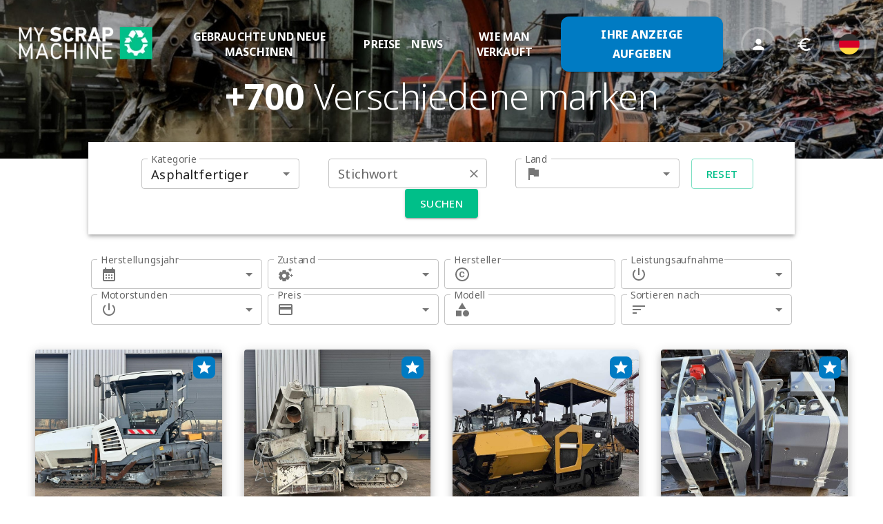

--- FILE ---
content_type: application/javascript; charset=UTF-8
request_url: https://myscrapmachine.com/_next/static/chunks/app/global-error-858568afd3d70ae3.js
body_size: 674
content:
(self.webpackChunk_N_E=self.webpackChunk_N_E||[]).push([[4219],{20063:(e,r,u)=>{"use strict";var s=u(47260);u.o(s,"usePathname")&&u.d(r,{usePathname:function(){return s.usePathname}}),u.o(s,"useRouter")&&u.d(r,{useRouter:function(){return s.useRouter}}),u.o(s,"useSearchParams")&&u.d(r,{useSearchParams:function(){return s.useSearchParams}}),u.o(s,"useServerInsertedHTML")&&u.d(r,{useServerInsertedHTML:function(){return s.useServerInsertedHTML}})},54062:(e,r,u)=>{"use strict";u.r(r),u.d(r,{default:()=>n});var s=u(20063),t=u(12115);function n(e){let{error:r}=e,u=(0,s.useRouter)();return(0,t.useEffect)(()=>{console.log(r),u.replace("/")},[r,u]),null}},72571:(e,r,u)=>{Promise.resolve().then(u.bind(u,54062))}},e=>{e.O(0,[8441,1255,7358],()=>e(e.s=72571)),_N_E=e.O()}]);

--- FILE ---
content_type: application/javascript; charset=UTF-8
request_url: https://myscrapmachine.com/_next/static/chunks/app/layout-963c52c583c2d121.js
body_size: 1204
content:
(self.webpackChunk_N_E=self.webpackChunk_N_E||[]).push([[7177],{4909:()=>{},23582:(e,n,t)=>{Promise.resolve().then(t.bind(t,27915)),Promise.resolve().then(t.bind(t,84563)),Promise.resolve().then(t.bind(t,48116)),Promise.resolve().then(t.bind(t,73720)),Promise.resolve().then(t.bind(t,2395)),Promise.resolve().then(t.bind(t,33567)),Promise.resolve().then(t.bind(t,86819)),Promise.resolve().then(t.bind(t,44102)),Promise.resolve().then(t.bind(t,88344)),Promise.resolve().then(t.bind(t,56643)),Promise.resolve().then(t.bind(t,547)),Promise.resolve().then(t.bind(t,2303)),Promise.resolve().then(t.bind(t,76501)),Promise.resolve().then(t.bind(t,95695)),Promise.resolve().then(t.bind(t,89935)),Promise.resolve().then(t.bind(t,46320)),Promise.resolve().then(t.bind(t,80495)),Promise.resolve().then(t.bind(t,26099)),Promise.resolve().then(t.bind(t,20031)),Promise.resolve().then(t.bind(t,89505)),Promise.resolve().then(t.bind(t,11947)),Promise.resolve().then(t.bind(t,9027)),Promise.resolve().then(t.t.bind(t,41402,23)),Promise.resolve().then(t.t.bind(t,21887,23)),Promise.resolve().then(t.t.bind(t,4909,23)),Promise.resolve().then(t.bind(t,27852)),Promise.resolve().then(t.bind(t,86561)),Promise.resolve().then(t.bind(t,80842))},27852:(e,n,t)=>{"use strict";t.d(n,{SnackbarProvider:()=>r});var i=t(95155),o=t(71991);function r(e){let{children:n}=e;return(0,i.jsx)(o.n,{maxSnack:3,children:n})}},80842:(e,n,t)=>{"use strict";let i;t.d(n,{TRPCReactProvider:()=>b,F:()=>f});var o=t(95155),r=t(99776),s=t(63101),l=t(99914),a=t(12115),m=t(1900),d=t(31461),y=t(70594),h=t(95704);let f=(0,l.pY)();function b(e){let n=null!=i?i:i=new d.E({defaultOptions:{queries:{staleTime:3e4},dehydrate:{serializeData:m.Ay.serialize,shouldDehydrateQuery:e=>(0,y.XS)(e)||"pending"===e.state.status},hydrate:{deserializeData:m.Ay.deserialize}}}),[t]=(0,a.useState)(()=>f.createClient({links:[(0,s.$H)({enabled:e=>"development"===h.env.ENVIRONMENT||"down"===e.direction&&e.result instanceof Error}),(0,s.kM)({transformer:m.Ay,url:window.location.origin+"/api/trpc",headers:()=>{let e=new Headers;return e.set("x-trpc-source","nextjs-react"),e}})]}));return(0,o.jsx)(r.Ht,{client:n,children:(0,o.jsx)(f.Provider,{client:t,queryClient:n,children:e.children})})}},86561:(e,n,t)=>{"use strict";t.d(n,{default:()=>y});var i=t(95155),o=t(60511),r=t(1899),s=t.n(r),l=t(52619),a=t.n(l);let m=(0,t(12115).forwardRef)(function(e,n){return(0,i.jsx)(a(),{ref:n,...e,style:{textDecoration:"none"}})}),d=(0,o.A)(),y=d=(0,o.A)(d,{palette:{primary:{main:"#00BF89",alt:"#FF7900"},secondary:{main:"#007BC3",alt:"#FF7900"}},typography:{h1:{[d.breakpoints.down("md")]:{fontSize:"2rem"},[d.breakpoints.up("md")]:{fontSize:"3.25rem"},lineHeight:"120%",fontFamily:s().style.fontFamily},h2:{[d.breakpoints.down("md")]:{fontSize:"1.85rem"},[d.breakpoints.up("md")]:{fontSize:"2.5rem"},lineHeight:"120%",fontFamily:s().style.fontFamily},h3:{[d.breakpoints.down("md")]:{fontSize:"1.5rem"},[d.breakpoints.up("md")]:{fontSize:"2rem"},lineHeight:"120%",fontFamily:s().style.fontFamily},h4:{fontFamily:s().style.fontFamily},h5:{fontFamily:s().style.fontFamily},h6:{fontFamily:s().style.fontFamily},subtitle1:{fontFamily:s().style.fontFamily},subtitle2:{fontFamily:s().style.fontFamily},body1:{[d.breakpoints.down("md")]:{fontSize:"1rem"},[d.breakpoints.up("md")]:{fontSize:"1.15rem"},fontFamily:s().style.fontFamily},body2:{fontFamily:s().style.fontFamily},button:{fontFamily:s().style.fontFamily},caption:{fontFamily:s().style.fontFamily},overline:{fontFamily:s().style.fontFamily}},components:{MuiLink:{defaultProps:{component:m}},MuiButtonBase:{defaultProps:{LinkComponent:m}}}})}},e=>{e.O(0,[9408,1265,8570,9531,860,8441,1255,7358],()=>e(e.s=23582)),_N_E=e.O()}]);

--- FILE ---
content_type: application/javascript; charset=UTF-8
request_url: https://myscrapmachine.com/_next/static/chunks/9531-1b1f32eafda48135.js
body_size: 9564
content:
"use strict";(self.webpackChunk_N_E=self.webpackChunk_N_E||[]).push([[9531],{11947:(e,n,t)=>{t.d(n,{default:()=>o});var r=t(19868),i=t(89505);function o(e){let{props:n,name:t,defaultTheme:o,themeId:a}=e,s=(0,i.default)(o);return a&&(s=s[a]||s),(0,r.A)({theme:s,name:t,props:n})}},19868:(e,n,t)=>{t.d(n,{A:()=>i});var r=t(37821);function i(e){let{theme:n,name:t,props:i}=e;return n&&n.components&&n.components[t]&&n.components[t].defaultProps?(0,r.A)(n.components[t].defaultProps,i):i}},27263:(e,n,t)=>{t.d(n,{A:()=>b});var r=t(12115),i=t(2821),o=t(46779),a=t(95195),s=t(57001),u=t(78831),c=t(11947),l=t(33065),d=t(41934),f=t(13419),p=t(36473),m=t(95155);let h=(0,d.A)(),g=(0,u.A)("div",{name:"MuiStack",slot:"Root",overridesResolver:(e,n)=>n.root});function v(e){return(0,c.default)({props:e,name:"MuiStack",defaultTheme:h})}let x=({ownerState:e,theme:n})=>{let t={display:"flex",flexDirection:"column",...(0,f.NI)({theme:n},(0,f.kW)({values:e.direction,breakpoints:n.breakpoints.values}),e=>({flexDirection:e}))};if(e.spacing){let r=(0,p.LX)(n),i=Object.keys(n.breakpoints.values).reduce((n,t)=>(("object"==typeof e.spacing&&null!=e.spacing[t]||"object"==typeof e.direction&&null!=e.direction[t])&&(n[t]=!0),n),{}),a=(0,f.kW)({values:e.direction,base:i}),s=(0,f.kW)({values:e.spacing,base:i});"object"==typeof a&&Object.keys(a).forEach((e,n,t)=>{if(!a[e]){let r=n>0?a[t[n-1]]:"column";a[e]=r}}),t=(0,o.A)(t,(0,f.NI)({theme:n},s,(n,t)=>e.useFlexGap?{gap:(0,p._W)(r,n)}:{"& > :not(style):not(style)":{margin:0},"& > :not(style) ~ :not(style)":{[`margin${({row:"Left","row-reverse":"Right",column:"Top","column-reverse":"Bottom"})[t?a[t]:e.direction]}`]:(0,p._W)(r,n)}}))}return(0,f.iZ)(n.breakpoints,t)};function b(e={}){let{createStyledComponent:n=g,useThemeProps:t=v,componentName:o="MuiStack"}=e,u=n(x);return r.forwardRef(function(e,n){let c=t(e),{component:d="div",direction:f="column",spacing:p=0,divider:h,children:g,className:v,useFlexGap:x=!1,...b}=(0,l.A)(c),E=(0,s.A)({root:["root"]},e=>(0,a.Ay)(o,e),{});return(0,m.jsx)(u,{as:d,ownerState:{direction:f,spacing:p,useFlexGap:x},ref:n,className:(0,i.A)(E.root,v),...b,children:h?function(e,n){let t=r.Children.toArray(e).filter(Boolean);return t.reduce((e,i,o)=>(e.push(i),o<t.length-1&&e.push(r.cloneElement(n,{key:`separator-${o}`})),e),[])}(g,h):g})})}},71991:(e,n,t)=>{t.d(n,{n:()=>eC,dh:()=>ew});var r,i,o,a,s,u,c=t(12115),l=t(47650);let d=function(){for(var e,n,t=0,r="";t<arguments.length;)(e=arguments[t++])&&(n=function e(n){var t,r,i="";if("string"==typeof n||"number"==typeof n)i+=n;else if("object"==typeof n)if(Array.isArray(n))for(t=0;t<n.length;t++)n[t]&&(r=e(n[t]))&&(i&&(i+=" "),i+=r);else for(t in n)n[t]&&(i&&(i+=" "),i+=t);return i}(e))&&(r&&(r+=" "),r+=n);return r},f={data:""},p=/(?:([\u0080-\uFFFF\w-%@]+) *:? *([^{;]+?);|([^;}{]*?) *{)|(}\s*)/g,m=/\/\*[^]*?\*\/|  +/g,h=/\n+/g,g=(e,n)=>{let t="",r="",i="";for(let o in e){let a=e[o];"@"==o[0]?"i"==o[1]?t=o+" "+a+";":r+="f"==o[1]?g(a,o):o+"{"+g(a,"k"==o[1]?"":n)+"}":"object"==typeof a?r+=g(a,n?n.replace(/([^,])+/g,e=>o.replace(/([^,]*:\S+\([^)]*\))|([^,])+/g,n=>/&/.test(n)?n.replace(/&/g,e):e?e+" "+n:n)):o):null!=a&&(o=/^--/.test(o)?o:o.replace(/[A-Z]/g,"-$&").toLowerCase(),i+=g.p?g.p(o,a):o+":"+a+";")}return t+(n&&i?n+"{"+i+"}":i)+r},v={},x=e=>{if("object"==typeof e){let n="";for(let t in e)n+=t+x(e[t]);return n}return e};function b(e){let n,t,r,i=this||{},o=e.call?e(i.p):e;return((e,n,t,r,i)=>{var o,a,s,u;let c=x(e),l=v[c]||(v[c]=(e=>{let n=0,t=11;for(;n<e.length;)t=101*t+e.charCodeAt(n++)>>>0;return"go"+t})(c));if(!v[l]){let n=c!==e?e:(e=>{let n,t,r=[{}];for(;n=p.exec(e.replace(m,""));)n[4]?r.shift():n[3]?(t=n[3].replace(h," ").trim(),r.unshift(r[0][t]=r[0][t]||{})):r[0][n[1]]=n[2].replace(h," ").trim();return r[0]})(e);v[l]=g(i?{["@keyframes "+l]:n}:n,t?"":"."+l)}let d=t&&v.g?v.g:null;return t&&(v.g=v[l]),o=v[l],a=n,s=r,(u=d)?a.data=a.data.replace(u,o):-1===a.data.indexOf(o)&&(a.data=s?o+a.data:a.data+o),l})(o.unshift?o.raw?(n=[].slice.call(arguments,1),t=i.p,o.reduce((e,r,i)=>{let o=n[i];if(o&&o.call){let e=o(t),n=e&&e.props&&e.props.className||/^go/.test(e)&&e;o=n?"."+n:e&&"object"==typeof e?e.props?"":g(e,""):!1===e?"":e}return e+r+(null==o?"":o)},"")):o.reduce((e,n)=>Object.assign(e,n&&n.call?n(i.p):n),{}):o,(r=i.target,"object"==typeof window?((r?r.querySelector("#_goober"):window._goober)||Object.assign((r||document.head).appendChild(document.createElement("style")),{innerHTML:" ",id:"_goober"})).firstChild:r||f),i.g,i.o,i.k)}function E(e,n){for(var t=0;t<n.length;t++){var r=n[t];r.enumerable=r.enumerable||!1,r.configurable=!0,"value"in r&&(r.writable=!0),Object.defineProperty(e,r.key,r)}}function k(e,n,t){return n&&E(e.prototype,n),t&&E(e,t),e}function y(){return(y=Object.assign||function(e){for(var n=1;n<arguments.length;n++){var t=arguments[n];for(var r in t)Object.prototype.hasOwnProperty.call(t,r)&&(e[r]=t[r])}return e}).apply(this,arguments)}function C(e,n){e.prototype=Object.create(n.prototype),e.prototype.constructor=e,e.__proto__=n}function w(e,n){if(null==e)return{};var t,r,i={},o=Object.keys(e);for(r=0;r<o.length;r++)t=o[r],n.indexOf(t)>=0||(i[t]=e[t]);return i}function S(e){if(void 0===e)throw ReferenceError("this hasn't been initialised - super() hasn't been called");return e}b.bind({g:1}),b.bind({k:1});var O=function(){return""},L=c.createContext({enqueueSnackbar:O,closeSnackbar:O}),T={downXs:"@media (max-width:599.95px)",upSm:"@media (min-width:600px)"},D=function(e){return e.charAt(0).toUpperCase()+e.slice(1)},j=function(e){return""+D(e.vertical)+D(e.horizontal)},M=function(e){return!!e||0===e},A="unmounted",N="exited",R="entering",H="entered",P="exiting",W=function(e){function n(n){var t,r=e.call(this,n)||this,i=n.appear;return r.appearStatus=null,n.in?i?(t=N,r.appearStatus=R):t=H:t=n.unmountOnExit||n.mountOnEnter?A:N,r.state={status:t},r.nextCallback=null,r}C(n,e),n.getDerivedStateFromProps=function(e,n){return e.in&&n.status===A?{status:N}:null};var t=n.prototype;return t.componentDidMount=function(){this.updateStatus(!0,this.appearStatus)},t.componentDidUpdate=function(e){var n=null;if(e!==this.props){var t=this.state.status;this.props.in?t!==R&&t!==H&&(n=R):(t===R||t===H)&&(n=P)}this.updateStatus(!1,n)},t.componentWillUnmount=function(){this.cancelNextCallback()},t.getTimeouts=function(){var e=this.props.timeout,n=e,t=e;return null!=e&&"number"!=typeof e&&"string"!=typeof e&&(t=e.exit,n=e.enter),{exit:t,enter:n}},t.updateStatus=function(e,n){void 0===e&&(e=!1),null!==n?(this.cancelNextCallback(),n===R?this.performEnter(e):this.performExit()):this.props.unmountOnExit&&this.state.status===N&&this.setState({status:A})},t.performEnter=function(e){var n=this,t=this.props.enter,r=this.getTimeouts();if(!e&&!t)return void this.safeSetState({status:H},function(){n.props.onEntered&&n.props.onEntered(n.node,e)});this.props.onEnter&&this.props.onEnter(this.node,e),this.safeSetState({status:R},function(){n.props.onEntering&&n.props.onEntering(n.node,e),n.onTransitionEnd(r.enter,function(){n.safeSetState({status:H},function(){n.props.onEntered&&n.props.onEntered(n.node,e)})})})},t.performExit=function(){var e=this,n=this.props.exit,t=this.getTimeouts();if(!n)return void this.safeSetState({status:N},function(){e.props.onExited&&e.props.onExited(e.node)});this.props.onExit&&this.props.onExit(this.node),this.safeSetState({status:P},function(){e.props.onExiting&&e.props.onExiting(e.node),e.onTransitionEnd(t.exit,function(){e.safeSetState({status:N},function(){e.props.onExited&&e.props.onExited(e.node)})})})},t.cancelNextCallback=function(){null!==this.nextCallback&&this.nextCallback.cancel&&(this.nextCallback.cancel(),this.nextCallback=null)},t.safeSetState=function(e,n){n=this.setNextCallback(n),this.setState(e,n)},t.setNextCallback=function(e){var n=this,t=!0;return this.nextCallback=function(){t&&(t=!1,n.nextCallback=null,e())},this.nextCallback.cancel=function(){t=!1},this.nextCallback},t.onTransitionEnd=function(e,n){this.setNextCallback(n);var t=null==e&&!this.props.addEndListener;if(!this.node||t)return void setTimeout(this.nextCallback,0);this.props.addEndListener&&this.props.addEndListener(this.node,this.nextCallback),null!=e&&setTimeout(this.nextCallback,e)},t.render=function(){var e=this.state.status;if(e===A)return null;var n=this.props;return(0,n.children)(e,w(n,["children","in","mountOnEnter","unmountOnExit","appear","enter","exit","timeout","addEndListener","onEnter","onEntering","onEntered","onExit","onExiting","onExited","nodeRef"]))},k(n,[{key:"node",get:function(){var e,n=null==(e=this.props.nodeRef)?void 0:e.current;if(!n)throw Error("notistack - Custom snackbar is not refForwarding");return n}}]),n}(c.Component);function q(){}function I(e,n){"function"==typeof e?e(n):e&&(e.current=n)}function V(e,n){return(0,c.useMemo)(function(){return null==e&&null==n?null:function(t){I(e,t),I(n,t)}},[e,n])}function _(e){var n=e.timeout,t=e.style,r=void 0===t?{}:t,i=e.mode;return{duration:"object"==typeof n?n[i]||0:n,easing:r.transitionTimingFunction,delay:r.transitionDelay}}W.defaultProps={in:!1,mountOnEnter:!1,unmountOnExit:!1,appear:!1,enter:!0,exit:!0,onEnter:q,onEntering:q,onEntered:q,onExit:q,onExiting:q,onExited:q};var z={easeInOut:"cubic-bezier(0.4, 0, 0.2, 1)",easeOut:"cubic-bezier(0.0, 0, 0.2, 1)",sharp:"cubic-bezier(0.4, 0, 0.6, 1)"},B=function(e){e.scrollTop=e.scrollTop},F=function(e){return Math.round(e)+"ms"};function X(e,n){void 0===e&&(e=["all"]);var t=n||{},r=t.duration,i=void 0===r?300:r,o=t.easing,a=void 0===o?z.easeInOut:o,s=t.delay,u=void 0===s?0:s;return(Array.isArray(e)?e:[e]).map(function(e){return e+" "+("string"==typeof i?i:F(i))+" "+a+" "+("string"==typeof u?u:F(u))}).join(",")}function Z(e){return(e&&e.ownerDocument||document).defaultView||window}function G(e,n){if(n){var t=function(e,n){var t,r=n.getBoundingClientRect(),i=Z(n);if(n.fakeTransform)t=n.fakeTransform;else{var o=i.getComputedStyle(n);t=o.getPropertyValue("-webkit-transform")||o.getPropertyValue("transform")}var a=0,s=0;if(t&&"none"!==t&&"string"==typeof t){var u=t.split("(")[1].split(")")[0].split(",");a=parseInt(u[4],10),s=parseInt(u[5],10)}switch(e){case"left":return"translateX("+(i.innerWidth+a-r.left)+"px)";case"right":return"translateX(-"+(r.left+r.width-a)+"px)";case"up":return"translateY("+(i.innerHeight+s-r.top)+"px)";default:return"translateY(-"+(r.top+r.height-s)+"px)"}}(e,n);t&&(n.style.webkitTransform=t,n.style.transform=t)}}var Q=(0,c.forwardRef)(function(e,n){var t=e.children,r=e.direction,i=void 0===r?"down":r,o=e.in,a=e.style,s=e.timeout,u=void 0===s?0:s,l=e.onEnter,d=e.onEntered,f=e.onExit,p=e.onExited,m=w(e,["children","direction","in","style","timeout","onEnter","onEntered","onExit","onExited"]),h=(0,c.useRef)(null),g=V(t.ref,h),v=V(g,n),x=(0,c.useCallback)(function(){h.current&&G(i,h.current)},[i]);return(0,c.useEffect)(function(){if(!o&&"down"!==i&&"right"!==i){var e=function(e,n){var t;function r(){for(var r=this,i=arguments.length,o=Array(i),a=0;a<i;a++)o[a]=arguments[a];clearTimeout(t),t=setTimeout(function(){e.apply(r,o)},n)}return void 0===n&&(n=166),r.clear=function(){clearTimeout(t)},r}(function(){h.current&&G(i,h.current)}),n=Z(h.current);return n.addEventListener("resize",e),function(){e.clear(),n.removeEventListener("resize",e)}}},[i,o]),(0,c.useEffect)(function(){o||x()},[o,x]),(0,c.createElement)(W,Object.assign({appear:!0,nodeRef:h,onEnter:function(e,n){G(i,e),B(e),l&&l(e,n)},onEntered:d,onEntering:function(e){var n=(null==a?void 0:a.transitionTimingFunction)||z.easeOut,t=_({timeout:u,mode:"enter",style:y({},a,{transitionTimingFunction:n})});e.style.webkitTransition=X("-webkit-transform",t),e.style.transition=X("transform",t),e.style.webkitTransform="none",e.style.transform="none"},onExit:function(e){var n=(null==a?void 0:a.transitionTimingFunction)||z.sharp,t=_({timeout:u,mode:"exit",style:y({},a,{transitionTimingFunction:n})});e.style.webkitTransition=X("-webkit-transform",t),e.style.transition=X("transform",t),G(i,e),f&&f(e)},onExited:function(e){e.style.webkitTransition="",e.style.transition="",p&&p(e)},in:o,timeout:u},m),function(e,n){return(0,c.cloneElement)(t,y({ref:v,style:y({visibility:"exited"!==e||o?void 0:"hidden"},a,{},t.props.style)},n))})});Q.displayName="Slide";var U=function(e){return c.createElement("svg",Object.assign({viewBox:"0 0 24 24",focusable:"false",style:{fontSize:20,marginInlineEnd:8,userSelect:"none",width:"1em",height:"1em",display:"inline-block",fill:"currentColor",flexShrink:0}},e))},$={maxSnack:3,persist:!1,hideIconVariant:!1,disableWindowBlurListener:!1,variant:"default",autoHideDuration:5e3,iconVariant:{default:void 0,success:c.createElement(function(){return c.createElement(U,null,c.createElement("path",{d:"M12 2C6.5 2 2 6.5 2 12S6.5 22 12 22 22 17.5 22 12 17.5 2 12 2M10 17L5 12L6.41\n        10.59L10 14.17L17.59 6.58L19 8L10 17Z"}))},null),warning:c.createElement(function(){return c.createElement(U,null,c.createElement("path",{d:"M13,14H11V10H13M13,18H11V16H13M1,21H23L12,2L1,21Z"}))},null),error:c.createElement(function(){return c.createElement(U,null,c.createElement("path",{d:"M12,2C17.53,2 22,6.47 22,12C22,17.53 17.53,22 12,22C6.47,22 2,17.53 2,12C2,\n        6.47 6.47,2 12,2M15.59,7L12,10.59L8.41,7L7,8.41L10.59,12L7,15.59L8.41,17L12,\n        13.41L15.59,17L17,15.59L13.41,12L17,8.41L15.59,7Z"}))},null),info:c.createElement(function(){return c.createElement(U,null,c.createElement("path",{d:"M13,9H11V7H13M13,17H11V11H13M12,2A10,10 0 0,0 2,12A10,10 0 0,0 12,22A10,10 0 0,\n        0 22,12A10,10 0 0,0 12,2Z"}))},null)},anchorOrigin:{vertical:"bottom",horizontal:"left"},TransitionComponent:Q,transitionDuration:{enter:225,exit:195}},Y=function(e,n){var t=function(e){return"number"==typeof e||null===e};return t(e)?e:t(n)?n:$.autoHideDuration},J=function(e,n){var t=function(e,n){return n.some(function(n){return typeof e===n})};return t(e,["string","number"])?e:t(e,["object"])?y({},$.transitionDuration,{},t(n,["object"])&&n,{},e):t(n,["string","number"])?n:t(n,["object"])?y({},$.transitionDuration,{},n):$.transitionDuration};function K(e){return Object.entries(e).reduce(function(e,n){var t,r=n[0],i=n[1];return y({},e,((t={})[r]=b(i),t))},{})}var ee={SnackbarContainer:"notistack-SnackbarContainer",Snackbar:"notistack-Snackbar",CollapseWrapper:"notistack-CollapseWrapper",MuiContent:"notistack-MuiContent",MuiContentVariant:function(e){return"notistack-MuiContent-"+e}},en=K({root:{height:0},entered:{height:"auto"}}),et=(0,c.forwardRef)(function(e,n){var t=e.children,r=e.in,i=e.onExited,o=(0,c.useRef)(null),a=(0,c.useRef)(null),s=V(n,a),u=function(){return o.current?o.current.clientHeight:0};return(0,c.createElement)(W,{in:r,unmountOnExit:!0,onEnter:function(e){e.style.height="0px"},onEntered:function(e){e.style.height="auto"},onEntering:function(e){var n=u(),t=_({timeout:175,mode:"enter"}),r=t.duration,i=t.easing;e.style.transitionDuration="string"==typeof r?r:r+"ms",e.style.height=n+"px",e.style.transitionTimingFunction=i||""},onExit:function(e){e.style.height=u()+"px"},onExited:i,onExiting:function(e){B(e);var n=_({timeout:175,mode:"exit"}),t=n.duration,r=n.easing;e.style.transitionDuration="string"==typeof t?t:t+"ms",e.style.height="0px",e.style.transitionTimingFunction=r||""},nodeRef:a,timeout:175},function(e,n){return(0,c.createElement)("div",Object.assign({ref:s,className:d(en.root,"entered"===e&&en.entered),style:y({pointerEvents:"all",overflow:"hidden",minHeight:"0px",transition:X("height")},"entered"===e&&{overflow:"visible"},{},"exited"===e&&!r&&{visibility:"hidden"})},n),(0,c.createElement)("div",{ref:o,className:ee.CollapseWrapper,style:{display:"flex",width:"100%"}},t))})});et.displayName="Collapse";var er={right:"left",left:"right",bottom:"up",top:"down"},ei=function(e){void 0===e&&(e={});var n={containerRoot:!0,containerAnchorOriginTopCenter:!0,containerAnchorOriginBottomCenter:!0,containerAnchorOriginTopRight:!0,containerAnchorOriginBottomRight:!0,containerAnchorOriginTopLeft:!0,containerAnchorOriginBottomLeft:!0};return Object.keys(e).filter(function(e){return!n[e]}).reduce(function(n,t){var r;return y({},n,((r={})[t]=e[t],r))},{})},eo=function(){};function ea(e,n){return e.reduce(function(e,t){return null==t?e:function(){for(var r=arguments.length,i=Array(r),o=0;o<r;o++)i[o]=arguments[o];var a=[].concat(i);n&&-1===a.indexOf(n)&&a.push(n),e.apply(this,a),t.apply(this,a)}},eo)}var es="undefined"!=typeof window?c.useLayoutEffect:c.useEffect;function eu(e){var n=(0,c.useRef)(e);return es(function(){n.current=e}),(0,c.useCallback)(function(){return n.current.apply(void 0,arguments)},[])}var ec=(0,c.forwardRef)(function(e,n){var t=e.children,r=e.className,i=e.autoHideDuration,o=e.disableWindowBlurListener,a=void 0!==o&&o,s=e.onClose,u=e.id,l=e.open,f=e.SnackbarProps,p=void 0===f?{}:f,m=(0,c.useRef)(),h=eu(function(){s&&s.apply(void 0,arguments)}),g=eu(function(e){s&&null!=e&&(m.current&&clearTimeout(m.current),m.current=setTimeout(function(){h(null,"timeout",u)},e))});(0,c.useEffect)(function(){return l&&g(i),function(){m.current&&clearTimeout(m.current)}},[l,i,g]);var v=function(){m.current&&clearTimeout(m.current)},x=(0,c.useCallback)(function(){null!=i&&g(.5*i)},[i,g]);return(0,c.useEffect)(function(){if(!a&&l)return window.addEventListener("focus",x),window.addEventListener("blur",v),function(){window.removeEventListener("focus",x),window.removeEventListener("blur",v)}},[a,x,l]),(0,c.createElement)("div",Object.assign({ref:n},p,{className:d(ee.Snackbar,r),onMouseEnter:function(e){p.onMouseEnter&&p.onMouseEnter(e),v()},onMouseLeave:function(e){p.onMouseLeave&&p.onMouseLeave(e),x()}}),t)});ec.displayName="Snackbar";var el=K({root:((r={display:"flex",flexWrap:"wrap",flexGrow:1})[T.upSm]={flexGrow:"initial",minWidth:"288px"},r)}),ed=(0,c.forwardRef)(function(e,n){var t=e.className,r=w(e,["className"]);return c.createElement("div",Object.assign({ref:n,className:d(el.root,t)},r))});ed.displayName="SnackbarContent";var ef=K({root:{backgroundColor:"#313131",fontSize:"0.875rem",lineHeight:1.43,letterSpacing:"0.01071em",color:"#fff",alignItems:"center",padding:"6px 16px",borderRadius:"4px",boxShadow:"0px 3px 5px -1px rgba(0,0,0,0.2),0px 6px 10px 0px rgba(0,0,0,0.14),0px 1px 18px 0px rgba(0,0,0,0.12)"},lessPadding:{paddingLeft:"20px"},default:{backgroundColor:"#313131"},success:{backgroundColor:"#43a047"},error:{backgroundColor:"#d32f2f"},warning:{backgroundColor:"#ff9800"},info:{backgroundColor:"#2196f3"},message:{display:"flex",alignItems:"center",padding:"8px 0"},action:{display:"flex",alignItems:"center",marginLeft:"auto",paddingLeft:"16px",marginRight:"-8px"}}),ep="notistack-snackbar",em=(0,c.forwardRef)(function(e,n){var t=e.id,r=e.message,i=e.action,o=e.iconVariant,a=e.variant,s=e.hideIconVariant,u=e.style,l=e.className,f=o[a],p=i;return"function"==typeof p&&(p=p(t)),c.createElement(ed,{ref:n,role:"alert","aria-describedby":ep,style:u,className:d(ee.MuiContent,ee.MuiContentVariant(a),ef.root,ef[a],l,!s&&f&&ef.lessPadding)},c.createElement("div",{id:ep,className:ef.message},s?null:f,r),p&&c.createElement("div",{className:ef.action},p))});em.displayName="MaterialDesignContent";var eh=(0,c.memo)(em),eg=K({wrappedRoot:{width:"100%",position:"relative",transform:"translateX(0)",top:0,right:0,bottom:0,left:0,minWidth:"288px"}}),ev=function(e){var n,t=(0,c.useRef)(),r=(0,c.useState)(!0),i=r[0],o=r[1],a=ea([e.snack.onClose,e.onClose]),s=(0,c.useCallback)(function(){t.current=setTimeout(function(){o(function(e){return!e})},125)},[]);(0,c.useEffect)(function(){return function(){t.current&&clearTimeout(t.current)}},[]);var u=e.snack,l=e.classes,f=e.Component,p=(0,c.useMemo)(function(){return ei(l)},[l]),m=u.open,h=u.SnackbarProps,g=u.TransitionComponent,v=u.TransitionProps,x=u.transitionDuration,b=u.disableWindowBlurListener,E=u.content,k=w(u,["open","SnackbarProps","TransitionComponent","TransitionProps","transitionDuration","disableWindowBlurListener","content","entered","requestClose","onEnter","onEntered","onExit","onExited"]),C=y({direction:"center"!==(n=k.anchorOrigin).horizontal?er[n.horizontal]:er[n.vertical],timeout:x},v),S=E;"function"==typeof S&&(S=S(k.id,k.message));var O=["onEnter","onEntered","onExit","onExited"].reduce(function(n,t){var r;return y({},n,((r={})[t]=ea([e.snack[t],e[t]],k.id),r))},{});return c.createElement(et,{in:i,onExited:O.onExited},c.createElement(ec,{open:m,id:k.id,disableWindowBlurListener:b,autoHideDuration:k.autoHideDuration,className:d(eg.wrappedRoot,p.root,p["anchorOrigin"+j(k.anchorOrigin)]),SnackbarProps:h,onClose:a},c.createElement(g,Object.assign({},C,{appear:!0,in:m,onExit:O.onExit,onExited:s,onEnter:O.onEnter,onEntered:ea([O.onEntered,function(){e.snack.requestClose&&a(null,"instructed",e.snack.id)}],k.id)}),S||c.createElement(void 0===f?eh:f,Object.assign({},k)))))},ex={view:{default:20,dense:4},snackbar:{default:6,dense:2}},eb="."+ee.CollapseWrapper,eE=K({root:((i={boxSizing:"border-box",display:"flex",maxHeight:"100%",position:"fixed",zIndex:1400,height:"auto",width:"auto",transition:X(["top","right","bottom","left","max-width"],{duration:300,easing:"ease"}),pointerEvents:"none"})[eb]={padding:ex.snackbar.default+"px 0px",transition:"padding 300ms ease 0ms"},i.maxWidth="calc(100% - "+2*ex.view.default+"px)",i[T.downXs]={width:"100%",maxWidth:"calc(100% - 32px)"},i),rootDense:((o={})[eb]={padding:ex.snackbar.dense+"px 0px"},o),top:{top:ex.view.default-ex.snackbar.default+"px",flexDirection:"column"},bottom:{bottom:ex.view.default-ex.snackbar.default+"px",flexDirection:"column-reverse"},left:((a={left:ex.view.default+"px"})[T.upSm]={alignItems:"flex-start"},a[T.downXs]={left:"16px"},a),right:((s={right:ex.view.default+"px"})[T.upSm]={alignItems:"flex-end"},s[T.downXs]={right:"16px"},s),center:((u={left:"50%",transform:"translateX(-50%)"})[T.upSm]={alignItems:"center"},u)}),ek=(0,c.memo)(function(e){var n=e.classes,t=void 0===n?{}:n,r=e.anchorOrigin,i=e.dense,o=e.children,a=d(ee.SnackbarContainer,eE[r.vertical],eE[r.horizontal],eE.root,t.containerRoot,t["containerAnchorOrigin"+j(r)],i&&eE.rootDense);return c.createElement("div",{className:a},o)}),ey=function(e){return!("string"==typeof e||(0,c.isValidElement)(e))},eC=function(e){function n(n){var t;return(t=e.call(this,n)||this).enqueueSnackbar=function(e,n){if(void 0===n&&(n={}),null==e)throw Error("enqueueSnackbar called with invalid argument");var r,i=ey(e)?e:n,o=ey(e)?e.message:e,a=i.key,s=i.preventDuplicate,u=w(i,["key","preventDuplicate"]),c=M(a),l=c?a:new Date().getTime()+Math.random(),f=(r=t.props,function(e,n){return(void 0===n&&(n=!1),n)?y({},$[e],{},r[e],{},u[e]):"autoHideDuration"===e?Y(u.autoHideDuration,r.autoHideDuration):"transitionDuration"===e?J(u.transitionDuration,r.transitionDuration):u[e]||r[e]||$[e]}),p=y({id:l},u,{message:o,open:!0,entered:!1,requestClose:!1,persist:f("persist"),action:f("action"),content:f("content"),variant:f("variant"),anchorOrigin:f("anchorOrigin"),disableWindowBlurListener:f("disableWindowBlurListener"),autoHideDuration:f("autoHideDuration"),hideIconVariant:f("hideIconVariant"),TransitionComponent:f("TransitionComponent"),transitionDuration:f("transitionDuration"),TransitionProps:f("TransitionProps",!0),iconVariant:f("iconVariant",!0),style:f("style",!0),SnackbarProps:f("SnackbarProps",!0),className:d(t.props.className,u.className)});return p.persist&&(p.autoHideDuration=void 0),t.setState(function(e){if(void 0===s&&t.props.preventDuplicate||s){var n=function(e){return c?e.id===l:e.message===o},r=e.queue.findIndex(n)>-1,i=e.snacks.findIndex(n)>-1;if(r||i)return e}return t.handleDisplaySnack(y({},e,{queue:[].concat(e.queue,[p])}))}),l},t.handleDisplaySnack=function(e){return e.snacks.length>=t.maxSnack?t.handleDismissOldest(e):t.processQueue(e)},t.processQueue=function(e){var n=e.queue,t=e.snacks;return n.length>0?y({},e,{snacks:[].concat(t,[n[0]]),queue:n.slice(1,n.length)}):e},t.handleDismissOldest=function(e){if(e.snacks.some(function(e){return!e.open||e.requestClose}))return e;var n=!1,r=!1;e.snacks.reduce(function(e,n){return e+(n.open&&n.persist?1:0)},0)===t.maxSnack&&(r=!0);var i=e.snacks.map(function(e){return n||e.persist&&!r?y({},e):(n=!0,e.entered)?(e.onClose&&e.onClose(null,"maxsnack",e.id),t.props.onClose&&t.props.onClose(null,"maxsnack",e.id),y({},e,{open:!1})):y({},e,{requestClose:!0})});return y({},e,{snacks:i})},t.handleEnteredSnack=function(e,n,r){if(!M(r))throw Error("handleEnteredSnack Cannot be called with undefined key");t.setState(function(e){return{snacks:e.snacks.map(function(e){return e.id===r?y({},e,{entered:!0}):y({},e)})}})},t.handleCloseSnack=function(e,n,r){t.props.onClose&&t.props.onClose(e,n,r);var i=void 0===r;t.setState(function(e){var n=e.snacks,t=e.queue;return{snacks:n.map(function(e){return i||e.id===r?e.entered?y({},e,{open:!1}):y({},e,{requestClose:!0}):y({},e)}),queue:t.filter(function(e){return e.id!==r})}})},t.closeSnackbar=function(e){var n=t.state.snacks.find(function(n){return n.id===e});M(e)&&n&&n.onClose&&n.onClose(null,"instructed",e),t.handleCloseSnack(null,"instructed",e)},t.handleExitedSnack=function(e,n){if(!M(n))throw Error("handleExitedSnack Cannot be called with undefined key");t.setState(function(e){var r=t.processQueue(y({},e,{snacks:e.snacks.filter(function(e){return e.id!==n})}));return 0===r.queue.length?r:t.handleDismissOldest(r)})},t.enqueueSnackbar,t.closeSnackbar,t.state={snacks:[],queue:[],contextValue:{enqueueSnackbar:t.enqueueSnackbar.bind(S(t)),closeSnackbar:t.closeSnackbar.bind(S(t))}},t}return C(n,e),n.prototype.render=function(){var e=this,n=this.state.contextValue,t=this.props,r=t.domRoot,i=t.children,o=t.dense,a=void 0!==o&&o,s=t.Components,u=void 0===s?{}:s,d=t.classes,f=this.state.snacks.reduce(function(e,n){var t,r=j(n.anchorOrigin),i=e[r]||[];return y({},e,((t={})[r]=[].concat(i,[n]),t))},{}),p=Object.keys(f).map(function(n){var t=f[n],r=t[0];return c.createElement(ek,{key:n,dense:a,anchorOrigin:r.anchorOrigin,classes:d},t.map(function(n){return c.createElement(ev,{key:n.id,snack:n,classes:d,Component:u[n.variant],onClose:e.handleCloseSnack,onEnter:e.props.onEnter,onExit:e.props.onExit,onExited:ea([e.handleExitedSnack,e.props.onExited],n.id),onEntered:ea([e.handleEnteredSnack,e.props.onEntered],n.id)})}))});return c.createElement(L.Provider,{value:n},i,r?(0,l.createPortal)(p,r):p)},k(n,[{key:"maxSnack",get:function(){return this.props.maxSnack||$.maxSnack}}]),n}(c.Component),ew=function(){return(0,c.useContext)(L)}},78831:(e,n,t)=>{t.d(n,{A:()=>r});let r=(0,t(80271).Ay)()},83011:(e,n,t)=>{Object.defineProperty(n,"__esModule",{value:!0}),Object.defineProperty(n,"useMergedRef",{enumerable:!0,get:function(){return i}});let r=t(12115);function i(e,n){let t=(0,r.useRef)(null),i=(0,r.useRef)(null);return(0,r.useCallback)(r=>{if(null===r){let e=t.current;e&&(t.current=null,e());let n=i.current;n&&(i.current=null,n())}else e&&(t.current=o(e,r)),n&&(i.current=o(n,r))},[e,n])}function o(e,n){if("function"!=typeof e)return e.current=n,()=>{e.current=null};{let t=e(n);return"function"==typeof t?t:()=>e(null)}}("function"==typeof n.default||"object"==typeof n.default&&null!==n.default)&&void 0===n.default.__esModule&&(Object.defineProperty(n.default,"__esModule",{value:!0}),Object.assign(n.default,n),e.exports=n.default)}}]);

--- FILE ---
content_type: application/javascript; charset=UTF-8
request_url: https://myscrapmachine.com/_next/static/chunks/5-f5f2d833fe8664f2.js
body_size: 8920
content:
"use strict";(self.webpackChunk_N_E=self.webpackChunk_N_E||[]).push([[5],{6182:(e,r,t)=>{t.d(r,{default:()=>c});var a=t(95155),s=t(97430),i=t(94337),n=t(5421),l=t(34880),o=t(67895);function c(){let e=(0,i.A)({disableHysteresis:!0,threshold:100});return(0,a.jsx)(n.A,{in:e,children:(0,a.jsx)(l.default,{onClick:()=>{window.scrollTo({top:0,left:0,behavior:"smooth"})},role:"presentation",sx:{position:"fixed",bottom:{xs:64,md:16},right:16,zIndex:1},children:(0,a.jsx)(o.default,{size:"small",color:"primary",sx:{":hover":{bgcolor:"#FF7900",color:"#ffffff"}},children:(0,a.jsx)(s.A,{})})})})}},7746:(e,r,t)=>{t.d(r,{I18NProvider:()=>n,R:()=>l});var a=t(95155),s=t(12115);let i=(0,s.createContext)({lng:"en",t:function(e){return arguments.length>1&&void 0!==arguments[1]&&arguments[1],arguments.length>2&&void 0!==arguments[2]&&arguments[2],null}});function n(e){let{lng:r,translations:t,children:n}=e,l=(0,s.useCallback)(function(e){let r=arguments.length>1&&void 0!==arguments[1]?arguments[1]:"",a=arguments.length>2&&void 0!==arguments[2]?arguments[2]:{},s=function(e,r){let t=r.replace(/\[(\w+)\]/g,".$1").replace(/^\./,"").split("."),a=e;for(let e=0,r=t.length;e<r;++e){let r=t[e]||"";if(!(r in a))return"";a=a[r]}return a}(t,e)||r||"";return s?"string"==typeof s?s.replace(/\{\{(.+?)\}\}/g,(e,r)=>a[r]||""):s:e.split(".")[1]||""},[t]);return(0,a.jsx)(i.Provider,{value:{lng:r,t:l},children:n})}function l(){return(0,s.useContext)(i)}},20331:(e,r,t)=>{t.d(r,{default:()=>p});var a=t(95155),s=t(93946),i=t(70902),n=t(52274),l=t(8279),o=t(34880),c=t(5421),u=t(12115),d=t(49939),h=t(80842);let g={EUR:s.A,USD:i.A,GBP:n.A};function p(e){let{isAuth:r,isTransparent:t}=e,[p,m]=(0,u.useState)(!1),f=(0,u.useCallback)(()=>{m(!1)},[]),{user:A,setCurrency:x}=(0,d.I)(),b=h.F.me.update.useMutation(),v=(0,u.useCallback)(async e=>{x(e),r&&await b.mutateAsync({currency:e}),f()},[r,f,x,b]);return(0,a.jsx)(l.x,{onClickAway:f,children:(0,a.jsxs)(o.default,{component:"div",display:"flex",flexDirection:"column",position:"relative",mx:2,children:[(0,a.jsx)(o.default,{component:"div",sx:{border:t?"3px solid hsla(0,0%,100%,.25)":"3px solid #e7edf1",color:t?"#ffff":"#00BF89",backgroundColor:t?void 0:"#ffff",cursor:"pointer",borderRadius:30,width:50,height:50,display:"flex",flexDirection:"column",justifyContent:"center",alignItems:"center",transitionDuration:"0.5s",":hover":{border:"3px solid #FF7900",color:"#FF7900"}},onClick:()=>{m(e=>!e)},children:"EUR"===A.currency?(0,a.jsx)(s.A,{sx:{fontSize:25}}):"GBP"===A.currency?(0,a.jsx)(n.A,{sx:{fontSize:25}}):(0,a.jsx)(i.A,{sx:{fontSize:25}})}),(0,a.jsx)(c.A,{in:p,children:(0,a.jsx)(o.default,{component:"div",display:"flex",flexDirection:"column",position:"absolute",top:"52.5px",children:Object.entries(g).map(e=>{let[r,t]=e;return(0,a.jsx)(o.default,{component:"div",my:.25,sx:{border:"3px solid #e7edf1",backgroundColor:"#ffff",cursor:"pointer",borderRadius:30,width:50,height:50,display:"flex",flexDirection:"column",justifyContent:"center",alignItems:"center",transitionDuration:"0.5s",":hover":{border:"3px solid #FF7900",color:"#FF7900"}},onClick:()=>v(r),children:(0,a.jsx)(t,{color:"primary",sx:{cursor:"pointer",fontSize:25}})},r)})})})]})})}},40665:(e,r,t)=>{t.d(r,{A:()=>a});let a={src:"/_next/static/media/italian_language.bb28fb0f.svg",height:512,width:512,blurWidth:0,blurHeight:0}},46173:(e,r,t)=>{t.d(r,{default:()=>A});var a=t(95155),s=t(2300),i=t(33077),n=t(25635),l=t(61023),o=t(70690),c=t(4474),u=t(41521),d=t(71991),h=t(12115),g=t(35068),p=t(7746),m=t(80842);let f=g.Ik({email:g.Yj().required().email().trim().lowercase()}),A=()=>{let{t:e}=(0,p.R)(),{enqueueSnackbar:r}=(0,d.dh)(),t=m.F.communication.subscribeToNewsletter.useMutation(),g=(0,h.useCallback)(async a=>{await t.mutateAsync(a)?r(e("layout.footer.newsletter.success"),{variant:"success"}):r(e("layout.footer.newsletter.error"),{variant:"error"})},[r,e,t]);return(0,a.jsx)(u.l1,{initialValues:{email:""},onSubmit:g,validationSchema:f,validateOnBlur:!1,validateOnChange:!1,children:(0,a.jsx)(u.lV,{children:(0,a.jsx)(s.default,{elevation:2,sx:{p:2,px:{xs:1,md:4}},children:(0,a.jsxs)(i.default,{container:!0,display:"flex",justifyContent:"center",columnSpacing:2,rowSpacing:2,children:[(0,a.jsx)(i.default,{item:!0,xs:12,md:4,display:"flex",alignItems:"center",sx:{justifyContent:{xs:"center",md:"flex-end"}},children:(0,a.jsx)(n.default,{variant:"body2",sx:{fontSize:"1.15rem"},children:e("layout.footer.newsletter.join")})}),(0,a.jsx)(i.default,{item:!0,xs:12,md:4,display:"flex",justifyContent:"center",alignItems:"center",children:(0,a.jsx)(u.D0,{name:"email",render:e=>{let{field:r,meta:t}=e;return(0,a.jsx)(l.A,{label:"Email",required:!0,...r,error:!!t.error,fullWidth:!0,size:"small",type:"email"})}})}),(0,a.jsx)(i.default,{item:!0,xs:12,md:4,display:"flex",sx:{justifyContent:{xs:"center",md:"flex-start"}},alignItems:"center",children:(0,a.jsx)(o.default,{variant:"contained",type:"submit",sx:{":hover":{bgcolor:"secondary.main",color:"primary.main"},width:{xs:"100%",md:"auto"}},children:t.isPending?(0,a.jsx)(c.A,{size:"26px",sx:{color:"white"}}):e("layout.footer.newsletter.subscribe")})})]})})})})}},47705:(e,r,t)=>{t.d(r,{A:()=>a});let a={src:"/_next/static/media/english_language.e38acaa1.svg",height:512,width:512,blurWidth:0,blurHeight:0}},49939:(e,r,t)=>{t.d(r,{I:()=>c,UserProvider:()=>o});var a=t(95155),s=t(72378),i=t(20063),n=t(12115);let l=(0,n.createContext)({user:{id:"",isAuth:!1,isAdmin:!1,isIndividual:!0,firstName:"",lastName:"",email:"",phone:"",hasWhatsapp:!1,language:"en",currency:"EUR",addressStreet1:"",addressStreet2:"",addressPostalCode:"",addressCity:"",addressState:"",addressCountry:"",companyName:"",companyTypeOfJob:"",companyVat:"",companyWebsite:"",companyLogo:"",companyDescription:"",subscriptionType:"",subscriptionCredit:0,subscriptionExpirationDate:new Date},login:()=>null,logout:()=>null,setCurrency:()=>null});function o(e){let{user:r,children:t}=e,o=(0,i.useRouter)(),c=(0,n.useCallback)(e=>{s.A.set("token",e,{expires:365}),o.push("/")},[o]),u=(0,n.useCallback)(()=>{s.A.remove("token"),o.push("/")},[o]),[d,h]=(0,n.useState)(r.currency),g=(0,n.useCallback)(e=>{h(e),s.A.set("currency",e,{expires:365})},[]);return(0,a.jsx)(l.Provider,{value:{user:{...r,currency:d},login:c,logout:u,setCurrency:g},children:t})}function c(){return(0,n.useContext)(l)}},58978:(e,r,t)=>{t.r(r),t.d(r,{default:()=>a});let a={src:"/_next/static/media/stripe_secure_white.51c34ccb.png",height:268,width:593,blurDataURL:"[data-uri]",blurWidth:8,blurHeight:4}},61804:(e,r,t)=>{t.d(r,{default:()=>x});var a=t(95155),s=t(8279),i=t(34880),n=t(5421),l=t(15239),o=t(20063),c=t(77983),u=t(47705),d=t(65779),h=t(89061),g=t(40665),p=t(12115),m=t(80842),f=t(69112);let A={en:u.A,de:h.A,it:g.A,fr:d.A,nl:c.A};function x(e){let{isAuth:r,isTransparent:t,lng:c}=e,[u,d]=(0,p.useState)(!1),h=(0,p.useCallback)(()=>{d(!1)},[]),g=(0,o.useRouter)(),x=(0,o.usePathname)(),b=(0,o.useSearchParams)(),v=m.F.me.update.useMutation(),y=(0,p.useCallback)(async e=>{r&&await v.mutateAsync({language:e}),h();let t=(0,f.C)(x||"",c,e),a=b.toString();g.push("".concat(t).concat(a?"?".concat(a):""))},[r,h,c,x,b,g,v]);return(0,a.jsx)(s.x,{onClickAway:h,children:(0,a.jsxs)(i.default,{component:"div",display:"flex",flexDirection:"column",position:"relative",children:[(0,a.jsx)(i.default,{component:"div",sx:{position:"relative",border:t?"3px solid hsla(0,0%,100%,.25)":"3px solid #e7edf1",color:t?"#ffff":"#00BF89",backgroundColor:t?void 0:"#ffff",zIndex:1,cursor:"pointer",borderRadius:30,width:50,height:50,display:"flex",flexDirection:"column",justifyContent:"center",alignItems:"center",transitionDuration:"0.5s",":hover":{border:"3px solid #FF7900",color:"#FF7900"}},onClick:()=>{d(e=>!e)},children:(0,a.jsx)(i.default,{sx:{position:"relative",width:30,height:30},children:(0,a.jsx)(l.default,{src:A[c]||A.en,alt:"current language",fill:!0,style:{cursor:"pointer",maxHeight:"auto",objectFit:"contain",maxWidth:"auto"}})})}),(0,a.jsx)(n.A,{in:u,children:(0,a.jsx)(i.default,{component:"div",display:"flex",flexDirection:"column",position:"absolute",top:"52.5px",children:Object.entries(A).map(e=>{let[r,t]=e;return(0,a.jsx)(i.default,{component:"div",my:.25,sx:{position:"relative",border:"3px solid #e7edf1",backgroundColor:"#ffff",zIndex:1,cursor:"pointer",borderRadius:30,width:50,height:50,display:"flex",flexDirection:"column",justifyContent:"center",alignItems:"center",transitionDuration:"0.5s",":hover":{border:"3px solid #FF7900",color:"#FF7900"}},onClick:()=>y(r),children:(0,a.jsx)(i.default,{sx:{position:"relative",width:30,height:30},children:(0,a.jsx)(l.default,{src:t,alt:"".concat(r," language selector"),fill:!0,style:{cursor:"pointer",maxHeight:"auto",objectFit:"contain",maxWidth:"auto"}})})},r)})})})]})})}},62724:(e,r,t)=>{t.r(r),t.d(r,{default:()=>a});let a={src:"/_next/static/media/logo_white_green.e05a6635.png",height:258,width:958,blurDataURL:"[data-uri]",blurWidth:8,blurHeight:2}},65779:(e,r,t)=>{t.d(r,{A:()=>a});let a={src:"/_next/static/media/french_language.6a3e73fa.svg",height:512,width:512,blurWidth:0,blurHeight:0}},67116:(e,r,t)=>{t.d(r,{default:()=>T});var a=t(95155),s=t(12164),i=t(77073),n=t(94337),l=t(34880),o=t(63417),c=t(30354),u=t(32683),d=t(41983),h=t(13315),g=t(41602),p=t(92025),m=t(15239),f=t(20063);let A={src:"/_next/static/media/logo_white.0d045b63.png",height:257,width:959,blurDataURL:"[data-uri]",blurWidth:8,blurHeight:2};var x=t(12115),b=t(7746),v=t(49939),y=t(93946),k=t(70902),w=t(52274),j=t(86973),C=t(78065),S=t(5421),z=t(85483),F=t(80842);let R={EUR:y.A,USD:k.A,GBP:w.A};function B(e){let{isAuth:r}=e,[t,s]=(0,x.useState)(null),i=(0,x.useCallback)(()=>{s(null)},[]),{user:n,setCurrency:l}=(0,v.I)(),o=F.F.me.update.useMutation(),c=(0,x.useCallback)(async e=>{l(e),r&&await o.mutateAsync({currency:e}),i()},[r,i,l,o]);return(0,a.jsxs)(a.Fragment,{children:[(0,a.jsx)(j.A,{onClick:e=>{s(e.currentTarget)},disableRipple:!0,component:"span",style:{cursor:"pointer"},children:"EUR"===n.currency?(0,a.jsx)(y.A,{fontSize:"medium",color:"primary"}):"GBP"===n.currency?(0,a.jsx)(w.A,{fontSize:"medium",color:"primary"}):(0,a.jsx)(k.A,{fontSize:"medium",color:"primary"})}),(0,a.jsx)(C.A,{anchorEl:t,open:!!t,onClose:i,elevation:0,anchorOrigin:{vertical:"bottom",horizontal:-56},TransitionComponent:S.A,children:(0,a.jsx)(g.default,{component:z.A,direction:"row",children:Object.entries(R).map(e=>{let[r,t]=e;return(0,a.jsx)(p.default,{onClick:()=>c(r),children:(0,a.jsx)(t,{fontSize:"medium",color:"primary",sx:{cursor:"pointer"}})},r)})})})]})}var E=t(77983),D=t(47705),I=t(65779),U=t(89061),O=t(40665),G=t(69112);let N={en:D.A,de:U.A,it:O.A,fr:I.A,nl:E.A};function P(e){let{isAuth:r,lng:t}=e,[s,i]=(0,x.useState)(null),n=(0,x.useCallback)(()=>{i(null)},[]),l=(0,f.useRouter)(),o=(0,f.usePathname)(),c=(0,f.useSearchParams)(),u=F.F.me.update.useMutation(),d=(0,x.useCallback)(async e=>{r&&await u.mutateAsync({language:e}),n();let a=(0,G.C)(o||"",t,e),s=c.toString();l.push("".concat(a).concat(s?"?".concat(s):""))},[r,n,t,o,c,l,u]);return(0,a.jsxs)(a.Fragment,{children:[(0,a.jsx)(j.A,{onClick:e=>{i(e.currentTarget)},disableRipple:!0,component:"span",style:{cursor:"pointer"},children:(0,a.jsx)(m.default,{src:N[t]||N.en,alt:"Current language",width:24,loading:"eager"})}),(0,a.jsx)(C.A,{anchorEl:s,open:!!s,onClose:n,elevation:0,anchorOrigin:{vertical:"bottom",horizontal:-112},TransitionComponent:S.A,children:(0,a.jsx)(g.default,{component:z.A,direction:"row",children:Object.entries(N).map(e=>{let[r,t]=e;return(0,a.jsx)(p.default,{onClick:()=>d(r),style:{cursor:"pointer"},children:(0,a.jsx)(m.default,{src:t,alt:"".concat(r," language selector"),width:24,loading:"eager"})},r)})})})]})}function T(e){let{lng:r}=e,{t}=(0,b.R)(),{user:y}=(0,v.I)(),k=(0,f.usePathname)(),[w,j]=(0,x.useState)(!1);(0,x.useEffect)(()=>{j(!1)},[k]);let C=[{text:t("layout.header.buy"),url:"/".concat(r).concat(t("url./search"))},{text:t("layout.header.pricing"),url:"/".concat(r).concat(t("url./pricing"))},{text:t("layout.header.blogs"),url:"/".concat(r).concat(t("url./blogs"))},{text:t("layout.header.how-to-sell"),url:"/".concat(r).concat(t("url./how-to-sell"))},{text:t("layout.header.register"),url:"/".concat(r).concat(t("url./auth/register"))},{text:t("layout.header.login"),url:"/".concat(r).concat(t("url./auth/login"))}],S=[(null==y?void 0:y.isAdmin)&&{text:t("layout.header.admin"),url:"/".concat(r).concat(t("url./admin"))},{text:t("layout.header.buy"),url:"/".concat(r).concat(t("url./search"))},{text:t("layout.header.sell-a-machine"),url:"/".concat(r).concat(t("url./dashboard/listings"))},{text:t("layout.header.pricing"),url:"/".concat(r).concat(t("url./pricing"))},{text:t("layout.header.blogs"),url:"/".concat(r).concat(t("url./blogs"))},{text:t("layout.header.invoices"),url:"/".concat(r).concat(t("url./dashboard/invoices"))},{text:t("layout.header.inquiries"),url:"/".concat(r).concat(t("url./dashboard/inquiries"))},{text:t("layout.header.drafts"),url:"/".concat(r).concat(t("url./dashboard/drafts"))},{text:t("layout.header.listings"),url:"/".concat(r).concat(t("url./dashboard/listings"))},{text:t("layout.header.settings"),url:"/".concat(r).concat(t("url./dashboard/settings"))},{text:t("layout.header.logout"),url:"/".concat(r).concat(t("url./auth/logout"))}].filter(e=>!!e),z=(0,n.A)({disableHysteresis:!0,threshold:0});return(0,a.jsxs)(l.default,{sx:{display:{xs:"block",lg:"none"}},children:[(0,a.jsx)(o.default,{elevation:4*!!z,children:(0,a.jsxs)(c.default,{children:[(0,a.jsx)(l.default,{flexGrow:1,display:"flex",justifyContent:"flex-start",children:(0,a.jsx)(u.default,{href:"/".concat(r).concat(t("url./")),display:"flex",alignItems:"center",children:(0,a.jsx)(m.default,{src:A,alt:"MyScrapMachine Logo",width:100,priority:!0})})}),(0,a.jsx)(d.default,{size:"medium",edge:"start",color:"inherit","aria-label":"open-drawer",sx:{mr:2},onClick:()=>j(!0),children:(0,a.jsx)(s.A,{})})]})}),(0,a.jsx)(c.default,{id:"back-to-top-anchor"}),(0,a.jsx)(h.Ay,{open:w,anchor:"bottom",onClose:()=>j(!1),children:(0,a.jsxs)(l.default,{component:"div",width:"100vw",height:"100vh",children:[(0,a.jsxs)(c.default,{children:[(0,a.jsx)(l.default,{sx:{flexGrow:1}}),(0,a.jsx)(d.default,{onClick:()=>j(!1),size:"medium",edge:"start",color:"primary","aria-label":"close-drawer",sx:{mr:2},children:(0,a.jsx)(i.A,{})})]}),(0,a.jsx)(g.default,{children:(!y.isAuth?C:S).map(e=>(0,a.jsx)(p.default,{sx:{display:"flex",justifyContent:"center"},children:(0,a.jsx)(u.default,{href:e.url,variant:"h6",sx:{textDecoration:"none",fontWeight:"600"},children:e.text})},e.text))}),(0,a.jsxs)(c.default,{sx:{display:"flex",justifyContent:"justify-center"},children:[(0,a.jsx)(l.default,{display:"flex",justifyContent:"flex-end",width:"50%",children:(0,a.jsx)(B,{isAuth:y.isAuth,onDone:()=>j(!1)})}),(0,a.jsx)(l.default,{display:"flex",justifyContent:"flex-start",width:"50%",children:(0,a.jsx)(P,{isAuth:y.isAuth,lng:r})})]})]})})]})}},69112:(e,r,t)=>{t.d(r,{C:()=>l});let a=JSON.parse('{"/":"/","/auction":"/auktion","/about":"/uber-uns","/brands":"/hersteller","/brand":"/hersteller","/categories":"/kategorien","/how-to-sell":"/wie-verkaufe-ich-einfach","/listing":"/anzeige","/listing/unavailable":"/anzeige/nicht-verfugbar","/pricing":"/preise","/privacy-policy":"/datenschutzerklarung","/search":"/suche","/sell":"/verkaufen","/seller":"/verkaufer","/sellers":"/verkaufer","/subscription":"/abonnement","/terms-and-conditions":"/geschaftsbedingungen","/media-kit":"/media-kit","/auth/register":"/auth/register","/auth/login":"/auth/login","/auth/logout":"/auth/logout","/auth/forgot-password":"/auth/forgot-password","meta-categories":{"construction":"baumaschinen","recycling":"recycling","others":"verschiedenes","utility-vehicles":"nutzfahrzeuge","handling":"handhabung","attachments-and-accessories":"anbaugerate-zubehor"},"categories":{"drilling-rigs":"bohrgeraet","compaction":"bodenverdichtung","asphalt-mixing-plants":"asphalt-mischanlage","dust-canons":"staubkanon","skid steer loaders":"kompaktlader","crawler-loaders":"raupenlader","wheel-loaders":"radlader","compressors":"kompressoren","mining-excavators":"bergbau-bagger","mini-excavators":"minibagger","asphalt-pavers":"asphaltfertiger","asphalt-milling-machines":"asphaltfraesen","generators":"stromerzeuger","cranes":"krane","lifting-platforms":"hebebuehnen","graders":"grader","excavators":"raupenbagger","excavators (wheeled)":"radbagger","backhoe-loaders":"baggerlader","scrapers":"abstreifer","dump-trucks":"muldenkipper","hydraulic-hammers":"hydraulikpresse","dozers":"bulldozer","shredders":"schredder","wire-processing":"kabel-recycling-maschine","crushers":"steinbrecher","conveyors":"foerderer","electromagnets":"elektromagnete","granulators":"schneidmuehle","waste-balers":"ballenpresse","various-recycling":"verschiedene","sorting-lines":"sortieranlage","vertical-balers":"vertikale-ballenpresse","screeners":"siebmaschine","alligator-shears":"alligatorscheren","mobile-scrap-shears":"schrottschere","metal-balers":"metall-presse","shear-balers-loggers":"scheren-ballenpresse","measuring-instrument":"messgeraet","containers":"behaelter","scrap metal":"metallschrott","parts":"ersatzteile","engines":"motoren","pipelayers":"rohrverleger","welding-tractors":"schweisstraktor","trucks":"lastkraftwagen","dumpers":"muldenkipper","forklifts":"gabelstapler","telescopic-handlers":"teleskoplader","material-packaging":"verpackung","material-handlers":"handhabung","quick couplers":"schnellkupplung","grapples":"greifer","recycling-attachments":"zubehoer","pulverizers":"pulverisierer-anbau","trailers":"anhaenger","trenchers":"grabenfraese","screening-buckets":"siebloeffel","buckets":"loeffel","crushing-buckets":"brecherloeffel","others":"andere"}}'),s=JSON.parse('{"/":"/","/auction":"/auction","/about":"/about","/brands":"/manufacturers","/brand":"/manufacturer","/categories":"/categories","/how-to-sell":"/how-to-sell","/listing":"/listing","/listing/unavailable":"/listing/unavailable","/pricing":"/pricing","/privacy-policy":"/privacy-policy","/search":"/search","/sell":"/sell","/seller":"/seller","/sellers":"/sellers","/subscription":"/subscription","/terms-and-conditions":"/terms-and-conditions","/media-kit":"/media-kit","/auth/register":"/auth/register","/auth/login":"/auth/login","/auth/logout":"/auth/logout","/auth/forgot-password":"/auth/forgot-password","meta-categories":{"construction":"construction","recycling":"recycling","others":"miscellaneous","utility-vehicles":"utility-vehicles","handling":"handling","attachments-and-accessories":"attachments-accessories"},"categories":{"drilling-rigs":"rigs-drilling","compaction":"soil-compaction","asphalt-mixing-plants":"asphalt-mixing-plant","dust-canons":"dust-canon","skid steer loaders":"skid-steer-loader","crawler-loaders":"crawler-loader","wheel-loaders":"wheel-loader","compressors":"compressor","mining-excavators":"mining-excavator","mini-excavators":"mini-excavator","asphalt-pavers":"asphalt-paver","asphalt-milling-machines":"asphalt-milling","generators":"generator","cranes":"crane","lifting-platforms":"lifting-platform","graders":"grader","excavators":"crawler-excavator","excavators (wheeled)":"wheel-excavator","backhoe-loaders":"backhoe-loader","scrapers":"scraper","dump-trucks":"dump-trucks","hydraulic-hammers":"hydraulic-hammer","dozers":"bulldozer","shredders":"shredder","wire-processing":"wire-processing","crushers":"stone-crusher","conveyors":"conveyor","electromagnets":"electromagnet","granulators":"granulator","waste-balers":"waste-baler","various-recycling":"various-recycling","sorting-lines":"sorting-line","vertical-balers":"vertical-baler","screeners":"screener","alligator-shears":"alligator-shear","mobile-scrap-shears":"scrap-shear","metal-balers":"metal-press","shear-balers-loggers":"shear-baler","measuring-instrument":"measuring-instrument","containers":"containers","scrap metal":"scrap-metal","parts":"spare-parts","engines":"engines","pipelayers":"pipe-layer","welding-tractors":"welding-tractors","trucks":"truck","dumpers":"dumper","forklifts":"forklift","telescopic-handlers":"telescopic-handler","material-packaging":"material-packaging","material-handlers":"material-handling","quick couplers":"quick-coupler","grapples":"grapples","recycling-attachments":"accessories","pulverizers":"pulverizer","trailers":"trailer","trenchers":"trenchers","screening-buckets":"screening-bucket","buckets":"bucket","crushing-buckets":"crushing-bucket","others":"others"}}'),i=JSON.parse('{"/":"/","/auction":"/enchere","/about":"/a-propos-de-nous","/brands":"/fabricants","/brand":"/fabricant","/categories":"/categories","/how-to-sell":"/comment-vendre-facilement","/listing":"/annonce","/listing/unavailable":"/annonce/introuvable","/pricing":"/tarifs","/privacy-policy":"/politique-de-confidentialite","/search":"/recherche","/sell":"/vendre","/seller":"/vendeur","/sellers":"/vendeurs","/subscription":"/abonnement","/terms-and-conditions":"/termes-et-conditions","/media-kit":"/media-kit","/auth/register":"/auth/register","/auth/login":"/auth/login","/auth/logout":"/auth/logout","/auth/forgot-password":"/auth/forgot-password","meta-categories":{"construction":"construction","recycling":"recyclage","others":"autres","utility-vehicles":"vehicules-utilitaires","handling":"manutention","attachments-and-accessories":"attaches-accessoires"},"categories":{"drilling-rigs":"appareil-forage","compaction":"compacteurs","asphalt-mixing-plants":"centrale-malaxage-asphalte","dust-canons":"canon-poussiere","skid steer loaders":"chargeuse-compacte","crawler-loaders":"chargeuse-chenilles","wheel-loaders":"chargeuse-pneus","compressors":"compresseurs","mining-excavators":"pelle-excavatrice","mini-excavators":"mini-pelle","asphalt-pavers":"finisseur-enrobe","asphalt-milling-machines":"raboteuse-beton","generators":"generateur","cranes":"grues","lifting-platforms":"nacelle-elevatrice","graders":"niveleuse","excavators":"pelle-chenilles","excavators (wheeled)":"pelles-pneus","backhoe-loaders":"tractopelle","scrapers":"decapeuse","dump-trucks":"tombereau","hydraulic-hammers":"marteau-hydraulique","dozers":"bulldozer","shredders":"broyeur","wire-processing":"traitement-fil-cable","crushers":"concasseur-pierre","conveyors":"convoyeur","electromagnets":"electro-aimant","granulators":"granulateur","waste-balers":"presse-dechet","various-recycling":"divers","sorting-lines":"ligne-tri","vertical-balers":"presse-balles-verticales","screeners":"tamiseur","alligator-shears":"cisaille-crocodile","mobile-scrap-shears":"cisaille-ferraille","metal-balers":"presse-metaux","shear-balers-loggers":"presse-cisaille","measuring-instrument":"appareil-mesure","containers":"conteneurs","scrap metal":"lot-ferraille","parts":"pieces-detache","engines":"moteurs","pipelayers":"pose-tube","welding-tractors":"tracteurs-soudage","trucks":"camion","dumpers":"camion-benne","forklifts":"charriot-elevateur","telescopic-handlers":"charriot-telescopique","material-packaging":"emballage","material-handlers":"pelle-manutention","quick couplers":"attache-rapide","grapples":"grappin","recycling-attachments":"accessoire","pulverizers":"pince-demolition","trailers":"remorque","trenchers":"trancheuse","screening-buckets":"godet-cribleur","buckets":"godet","crushing-buckets":"godet-concasseur","others":"autres"}}'),n={en:s,de:a,it:JSON.parse('{"/":"/","/auction":"/asta","/about":"/chi-siamo","/brands":"/fabbricante","/brand":"/fabbricante","/categories":"/categorie","/how-to-sell":"/come-vendere-facilmente","/listing":"/annuncio","/listing/unavailable":"/annuncio/indisponibile","/pricing":"/pricing","/privacy-policy":"/informativa-sulla-privacy","/search":"/ricerca","/sell":"/vendere","/seller":"/venditore","/sellers":"/venditori","/subscription":"/sottoscrizione","/terms-and-conditions":"/termini-e-condizioni","/media-kit":"/media-kit","/auth/register":"/auth/register","/auth/login":"/auth/login","/auth/logout":"/auth/logout","/auth/forgot-password":"/auth/forgot-password","meta-categories":{"construction":"construction","recycling":"recycling","others":"others","utility-vehicles":"utility-vehicles","handling":"handling","attachments-and-accessories":"attachments-and-accessories"},"categories":{"drilling-rigs":"rigs-drilling","compaction":"soil-compaction","asphalt-mixing-plants":"asphalt-mixing-plant","dust-canons":"dust-canon","skid steer loaders":"skid-steer-loader","crawler-loaders":"crawler-loader","wheel-loaders":"wheel-loader","compressors":"compressor","mining-excavators":"mining-excavator","mini-excavators":"mini-excavator","asphalt-pavers":"asphalt-paver","asphalt-milling-machines":"asphalt-milling","generators":"generator","cranes":"crane","lifting-platforms":"lifting-platform","graders":"grader","excavators":"crawler-excavator","excavators (wheeled)":"wheel-excavator","backhoe-loaders":"backhoe-loader","scrapers":"scraper","dump-trucks":"dump-trucks","hydraulic-hammers":"hydraulic-hammer","dozers":"bulldozer","shredders":"shredder","wire-processing":"wire-processing","crushers":"stone-crusher","conveyors":"conveyor","electromagnets":"electromagnet","granulators":"granulator","waste-balers":"waste-baler","various-recycling":"various-recycling","sorting-lines":"sorting-line","vertical-balers":"vertical-baler","screeners":"screener","alligator-shears":"alligator-shear","mobile-scrap-shears":"scrap-shear","metal-balers":"metal-press","shear-balers-loggers":"shear-baler","measuring-instrument":"measuring-instrument","containers":"containers","scrap metal":"scrap-metal","parts":"spare-parts","engines":"engines","pipelayers":"pipe-layer","welding-tractors":"welding-tractors","trucks":"truck","dumpers":"dumper","forklifts":"forklift","telescopic-handlers":"telescopic-handler","material-packaging":"material-packaging","material-handlers":"material-handling","quick couplers":"quick-coupler","grapples":"grapples","recycling-attachments":"accessories","pulverizers":"pulverizer","trailers":"trailer","trenchers":"trenchers","screening-buckets":"screening-bucket","buckets":"bucket","crushing-buckets":"crushing-bucket","others":"altri"}}'),fr:i,nl:JSON.parse('{"/":"/","/auction":"/veiling","/about":"/over-ons","/brands":"/fabrikanten","/brand":"/fabrikant","/categories":"/categorieen","/how-to-sell":"/hoe-gemakkelijk-verkopen","/listing":"/aanbieding","/listing/unavailable":"/aanbieding/onbeschikbaar","/pricing":"/prijzen","/privacy-policy":"/privacybeleid","/search":"/zoekopdracht","/sell":"/verkopen","/seller":"/verkoper","/sellers":"/verkopers","/subscription":"/abonnement","/terms-and-conditions":"/voorwaarden","/media-kit":"/media-kit","/auth/register":"/auth/register","/auth/login":"/auth/login","/auth/logout":"/auth/logout","/auth/forgot-password":"/auth/forgot-password","meta-categories":{"construction":"construction","recycling":"recycling","others":"others","utility-vehicles":"utility-vehicles","handling":"handling","attachments-and-accessories":"attachments-and-accessories"},"categories":{"drilling-rigs":"rigs-drilling","compaction":"soil-compaction","asphalt-mixing-plants":"asphalt-mixing-plant","dust-canons":"dust-canon","skid steer loaders":"skid-steer-loader","crawler-loaders":"crawler-loader","wheel-loaders":"wheel-loader","compressors":"compressor","mining-excavators":"mining-excavator","mini-excavators":"mini-excavator","asphalt-pavers":"asphalt-paver","asphalt-milling-machines":"asphalt-milling","generators":"generator","cranes":"crane","lifting-platforms":"lifting-platform","graders":"grader","excavators":"crawler-excavator","excavators (wheeled)":"wheel-excavator","backhoe-loaders":"backhoe-loader","scrapers":"scraper","dump-trucks":"dump-trucks","hydraulic-hammers":"hydraulic-hammer","dozers":"bulldozer","shredders":"shredder","wire-processing":"wire-processing","crushers":"stone-crusher","conveyors":"conveyor","electromagnets":"electromagnet","granulators":"granulator","waste-balers":"waste-baler","various-recycling":"various-recycling","sorting-lines":"sorting-line","vertical-balers":"vertical-baler","screeners":"screener","alligator-shears":"alligator-shear","mobile-scrap-shears":"scrap-shear","metal-balers":"metal-press","shear-balers-loggers":"shear-baler","measuring-instrument":"measuring-instrument","containers":"containers","scrap metal":"scrap-metal","parts":"spare-parts","engines":"engines","pipelayers":"pipe-layer","welding-tractors":"welding-tractors","trucks":"truck","dumpers":"dumper","forklifts":"forklift","telescopic-handlers":"telescopic-handler","material-packaging":"material-packaging","material-handlers":"material-handling","quick couplers":"quick-coupler","grapples":"grapples","recycling-attachments":"accessories","pulverizers":"pulverizer","trailers":"trailer","trenchers":"trenchers","screening-buckets":"screening-bucket","buckets":"bucket","crushing-buckets":"crushing-bucket","others":"andere"}}')};function l(e,r,t){var a,s,i;let l=e.slice(3).split(/[\?#]/g)[0]||"/",o=n[r]||n.en,c=n[t]||n.en,[u,d]=l.split(/[\?#]/g),h=(u||"").split("/"),g=(null==(a=Object.entries(o).find(e=>{let[,r]=e;return r==="/".concat(h[1],"/").concat(h[2])}))?void 0:a[0])||(null==(s=Object.entries(o).find(e=>{let[,r]=e;return r==="/".concat(h[1])}))?void 0:s[0]);g&&c[g]&&c[g].split("/").map((e,r)=>h[r]=e);let p=e=>{var r;let t=null==(r=Object.entries(o.categories).find(r=>{let[,t]=r;return t===h[e]}))?void 0:r[0];h[e]=c.categories[t]||t||h[e]};if("/listing"===g||"/inspection"===g){let e=null==(i=Object.entries(o["meta-categories"]).find(e=>{let[,r]=e;return r===h[2]}))?void 0:i[0];h[2]=c["meta-categories"][e]||e||h[2],p(3)}"/search"===g&&p(2);let m=h.join("/");return d?"/".concat(t).concat(m,"?").concat(d):"/".concat(t).concat(m)}},77983:(e,r,t)=>{t.d(r,{A:()=>a});let a={src:"/_next/static/media/dutch_language.d084bda1.svg",height:512,width:512,blurWidth:0,blurHeight:0}},78608:(e,r,t)=>{t.r(r),t.d(r,{default:()=>a});let a={src:"/_next/static/media/logo_news.5876265e.png",height:316,width:962,blurDataURL:"[data-uri]",blurWidth:8,blurHeight:3}},80842:(e,r,t)=>{let a;t.d(r,{TRPCReactProvider:()=>p,F:()=>g});var s=t(95155),i=t(99776),n=t(63101),l=t(99914),o=t(12115),c=t(1900),u=t(31461),d=t(70594),h=t(95704);let g=(0,l.pY)();function p(e){let r=null!=a?a:a=new u.E({defaultOptions:{queries:{staleTime:3e4},dehydrate:{serializeData:c.Ay.serialize,shouldDehydrateQuery:e=>(0,d.XS)(e)||"pending"===e.state.status},hydrate:{deserializeData:c.Ay.deserialize}}}),[t]=(0,o.useState)(()=>g.createClient({links:[(0,n.$H)({enabled:e=>"development"===h.env.ENVIRONMENT||"down"===e.direction&&e.result instanceof Error}),(0,n.kM)({transformer:c.Ay,url:window.location.origin+"/api/trpc",headers:()=>{let e=new Headers;return e.set("x-trpc-source","nextjs-react"),e}})]}));return(0,s.jsx)(i.Ht,{client:r,children:(0,s.jsx)(g.Provider,{client:t,queryClient:r,children:e.children})})}},83442:(e,r,t)=>{t.r(r),t.d(r,{default:()=>a});let a={src:"/_next/static/media/logo_black_green.3c34d9f0.png",height:253,width:956,blurDataURL:"[data-uri]",blurWidth:8,blurHeight:2}},87796:(e,r,t)=>{t.d(r,{default:()=>d});var a=t(95155),s=t(57430),i=t(8279),n=t(34880),l=t(5421),o=t(32683),c=t(25635),u=t(12115);function d(e){let{isTransparent:r,links:t}=e,[d,h]=(0,u.useState)(!1);return(0,a.jsx)(i.x,{onClickAway:()=>{h(!1)},children:(0,a.jsxs)(n.default,{component:"div",display:"flex",flexDirection:"column",position:"relative",children:[(0,a.jsx)(n.default,{component:"div",sx:{border:r?"3px solid hsla(0,0%,100%,.25)":"3px solid #e7edf1",color:r?"#ffff":"#00BF89",cursor:"pointer",borderRadius:30,width:50,height:50,display:"flex",flexDirection:"column",justifyContent:"center",alignItems:"center",transitionDuration:"0.5s",":hover":{border:"3px solid #FF7900",color:"#FF7900"}},onClick:()=>{h(e=>!e)},children:(0,a.jsx)(s.default,{sx:{fontSize:25}})}),(0,a.jsx)(l.A,{in:d,children:(0,a.jsx)(n.default,{component:"div",display:"flex",flexDirection:"column",position:"absolute",top:"52.5px",left:"-62.5px",children:t.map(e=>(0,a.jsx)(o.default,{href:e.url,className:"link",sx:{textDecoration:"none",transitionDuration:"0.5s"},children:(0,a.jsx)(n.default,{py:1,my:.5,component:"div",sx:{backgroundColor:"#ffff",color:"#00BF89",border:"3px solid #e7edf1",zIndex:1,cursor:"pointer",borderRadius:30,width:"175px",justifyContent:"center",alignItems:"center",textAlign:"center",transitionDuration:"0.5s",display:d?"flex":"none",":hover":{border:"3px solid #FF7900",":hover > .link":{color:"#FF7900"}}},children:(0,a.jsx)(c.default,{fontWeight:600,variant:"body2",fontSize:"1rem",children:e.text})})},e.url))})})]})})}},89061:(e,r,t)=>{t.d(r,{A:()=>a});let a={src:"/_next/static/media/german_language.204eaf51.svg",height:512,width:512,blurWidth:0,blurHeight:0}},91601:(e,r,t)=>{t.d(r,{ExchangeProvider:()=>n,Y:()=>l});var a=t(95155),s=t(12115);let i=(0,s.createContext)({USD:1,GBP:1});function n(e){let{exchange:r,children:t}=e;return(0,a.jsx)(i.Provider,{value:r,children:t})}function l(){return(0,s.useContext)(i)}}}]);

--- FILE ---
content_type: application/javascript; charset=UTF-8
request_url: https://myscrapmachine.com/_next/static/chunks/app/%5Blng%5D/category/%5Bcategory%5D/page-3bec6972fb771f24.js
body_size: 96
content:
(self.webpackChunk_N_E=self.webpackChunk_N_E||[]).push([[6264],{},_=>{_.O(0,[1265,7374,8570,1185,8654,9531,1538,8548,1970,6977,5013,5,8923,8787,147,8441,1255,7358],()=>_(_.s=147)),_N_E=_.O()}]);

--- FILE ---
content_type: application/javascript; charset=UTF-8
request_url: https://myscrapmachine.com/_next/static/chunks/app/not-found-59ea31aecc5215b0.js
body_size: 645
content:
(self.webpackChunk_N_E=self.webpackChunk_N_E||[]).push([[4345],{20063:(e,r,u)=>{"use strict";var s=u(47260);u.o(s,"usePathname")&&u.d(r,{usePathname:function(){return s.usePathname}}),u.o(s,"useRouter")&&u.d(r,{useRouter:function(){return s.useRouter}}),u.o(s,"useSearchParams")&&u.d(r,{useSearchParams:function(){return s.useSearchParams}}),u.o(s,"useServerInsertedHTML")&&u.d(r,{useServerInsertedHTML:function(){return s.useServerInsertedHTML}})},33486:(e,r,u)=>{"use strict";u.r(r),u.d(r,{default:()=>n});var s=u(20063),t=u(12115);function n(){let e=(0,s.useRouter)();return(0,t.useEffect)(()=>{e.replace("/")},[e]),null}},77317:(e,r,u)=>{Promise.resolve().then(u.bind(u,33486))}},e=>{e.O(0,[8441,1255,7358],()=>e(e.s=77317)),_N_E=e.O()}]);

--- FILE ---
content_type: application/javascript; charset=UTF-8
request_url: https://myscrapmachine.com/_next/static/chunks/8923-24c3fe589f9a0569.js
body_size: 9668
content:
"use strict";(self.webpackChunk_N_E=self.webpackChunk_N_E||[]).push([[8923],{48923:(a,e,n)=>{n.d(e,{X6:()=>l});let i=[{alpha2:"mw",alpha3:"mwi",id:"454",name:{de:"Malawi",en:"Malawi",fr:"Malawi",it:"Malawi",nl:"Malawi"}},{alpha2:"ar",alpha3:"arg",id:"32",name:{de:"Argentinien",en:"Argentina",fr:"Argentine",it:"Argentina",nl:"Argentini\xeb"}},{alpha2:"yt",alpha3:"myt",id:"175",name:{de:"Mayotte",en:"Mayotte",fr:"Mayotte",it:"Mayotte",nl:"Mayotte"}},{alpha2:"md",alpha3:"mda",id:"498",name:{de:"Moldau",en:"Moldova, Republic of",fr:"Moldavie",it:"Moldavia",nl:"Moldavi\xeb"}},{alpha2:"np",alpha3:"npl",id:"524",name:{de:"Nepal",en:"Nepal",fr:"N\xe9pal",it:"Nepal",nl:"Nepal"}},{alpha2:"kp",alpha3:"prk",id:"408",name:{de:"Korea, Nord",en:"Korea (Democratic People's Republic of)",fr:"Cor\xe9e du Nord",it:"Corea del Nord",nl:"Noord-Korea"}},{alpha2:"bl",alpha3:"blm",id:"652",name:{de:"Saint-Barth\xe9lemy",en:"Saint Barth\xe9lemy",fr:"Saint-Barth\xe9lemy",it:"Saint-Barth\xe9lemy",nl:"Saint-Barth\xe9lemy"}},{alpha2:"sb",alpha3:"slb",id:"90",name:{de:"Salomonen",en:"Solomon Islands",fr:"Salomon",it:"Isole Salomone",nl:"Salomonseilanden"}},{alpha2:"sa",alpha3:"sau",id:"682",name:{de:"Saudi-Arabien",en:"Saudi Arabia",fr:"Arabie saoudite",it:"Arabia Saudita",nl:"Saoedi-Arabi\xeb"}},{alpha2:"st",alpha3:"stp",id:"678",name:{de:"S\xe3o Tom\xe9 und Pr\xedncipe",en:"Sao Tome and Principe",fr:"Sao Tom\xe9-et-Principe",it:"S\xe3o Tom\xe9 e Pr\xedncipe",nl:"Sao Tom\xe9 en Principe"}},{alpha2:"es",alpha3:"esp",id:"724",name:{de:"Spanien",en:"Spain",fr:"Espagne",it:"Spagna",nl:"Spanje"}},{alpha2:"sr",alpha3:"sur",id:"740",name:{de:"Suriname",en:"Suriname",fr:"Suriname",it:"Suriname",nl:"Suriname"}},{alpha2:"tn",alpha3:"tun",id:"788",name:{de:"Tunesien",en:"Tunisia",fr:"Tunisie",it:"Tunisia",nl:"Tunesi\xeb"}},{alpha2:"fo",alpha3:"fro",id:"234",name:{de:"F\xe4r\xf6er",en:"Faroe Islands",fr:"\xceles F\xe9ro\xe9",it:"F\xe6r \xd8er",nl:"Faer\xf6er"}},{alpha2:"kg",alpha3:"kgz",id:"417",name:{de:"Kirgisistan",en:"Kyrgyzstan",fr:"Kirghizistan",it:"Kirghizistan",nl:"Kirgizi\xeb"}},{alpha2:"ki",alpha3:"kir",id:"296",name:{de:"Kiribati",en:"Kiribati",fr:"Kiribati",it:"Kiribati",nl:"Kiribati"}},{alpha2:"mc",alpha3:"mco",id:"492",name:{de:"Monaco",en:"Monaco",fr:"Monaco",it:"Monaco",nl:"Monaco"}},{alpha2:"no",alpha3:"nor",id:"578",name:{de:"Norwegen",en:"Norway",fr:"Norv\xe8ge",it:"Norvegia",nl:"Noorwegen"}},{alpha2:"pr",alpha3:"pri",id:"630",name:{de:"Puerto Rico",en:"Puerto Rico",fr:"Porto Rico",it:"Porto Rico",nl:"Puerto Rico"}},{alpha2:"re",alpha3:"reu",id:"638",name:{de:"R\xe9union",en:"R\xe9union",fr:"La R\xe9union",it:"Riunione",nl:"R\xe9union"}},{alpha2:"sc",alpha3:"syc",id:"690",name:{de:"Seychellen",en:"Seychelles",fr:"Seychelles",it:"Seychelles",nl:"Seychellen"}},{alpha2:"cz",alpha3:"cze",id:"203",name:{de:"Tschechien",en:"Czechia",fr:"Tch\xe9quie",it:"Rep. Ceca",nl:"Tsjechi\xeb"}},{alpha2:"zw",alpha3:"zwe",id:"716",name:{de:"Simbabwe",en:"Zimbabwe",fr:"Zimbabwe",it:"Zimbabwe",nl:"Zimbabwe"}},{alpha2:"bo",alpha3:"bol",id:"68",name:{de:"Bolivien",en:"Bolivia (Plurinational State of)",fr:"Bolivie",it:"Bolivia",nl:"Bolivia"}},{alpha2:"bi",alpha3:"bdi",id:"108",name:{de:"Burundi",en:"Burundi",fr:"Burundi",it:"Burundi",nl:"Burundi"}},{alpha2:"cg",alpha3:"cog",id:"178",name:{de:"Kongo, Republik",en:"Congo",fr:"R\xe9publique du Congo",it:"Rep. del Congo",nl:"Congo-Brazzaville"}},{alpha2:"eg",alpha3:"egy",id:"818",name:{de:"\xc4gypten",en:"Egypt",fr:"\xc9gypte",it:"Egitto",nl:"Egypte"}},{alpha2:"ao",alpha3:"ago",id:"24",name:{de:"Angola",en:"Angola",fr:"Angola",it:"Angola",nl:"Angola"}},{alpha2:"fr",alpha3:"fra",id:"250",name:{de:"Frankreich",en:"France",fr:"France",it:"Francia",nl:"Frankrijk"}},{alpha2:"gf",alpha3:"guf",id:"254",name:{de:"Franz\xf6sisch-Guayana",en:"French Guiana",fr:"Guyane",it:"Guyana francese",nl:"Frans-Guyana"}},{alpha2:"gp",alpha3:"glp",id:"312",name:{de:"Guadeloupe",en:"Guadeloupe",fr:"Guadeloupe",it:"Guadalupa",nl:"Guadeloupe"}},{alpha2:"ax",alpha3:"ala",id:"248",name:{de:"\xc5land",en:"\xc5land Islands",fr:"\xceles \xc5land",it:"Isole \xc5land",nl:"\xc5land"}},{alpha2:"kz",alpha3:"kaz",id:"398",name:{de:"Kasachstan",en:"Kazakhstan",fr:"Kazakhstan",it:"Kazakistan",nl:"Kazachstan"}},{alpha2:"hr",alpha3:"hrv",id:"191",name:{de:"Kroatien",en:"Croatia",fr:"Croatie",it:"Croazia",nl:"Kroati\xeb"}},{alpha2:"lr",alpha3:"lbr",id:"430",name:{de:"Liberia",en:"Liberia",fr:"Liberia",it:"Liberia",nl:"Liberia"}},{alpha2:"mu",alpha3:"mus",id:"480",name:{de:"Mauritius",en:"Mauritius",fr:"Maurice (pays)",it:"Mauritius",nl:"Mauritius"}},{alpha2:"me",alpha3:"mne",id:"499",name:{de:"Montenegro",en:"Montenegro",fr:"Mont\xe9n\xe9gro",it:"Montenegro",nl:"Montenegro"}},{alpha2:"mz",alpha3:"moz",id:"508",name:{de:"Mosambik",en:"Mozambique",fr:"Mozambique",it:"Mozambico",nl:"Mozambique"}},{alpha2:"ua",alpha3:"ukr",id:"804",name:{de:"Ukraine",en:"Ukraine",fr:"Ukraine",it:"Ucraina",nl:"Oekra\xefne"}},{alpha2:"ru",alpha3:"rus",id:"643",name:{de:"Russland",en:"Russian Federation",fr:"Russie",it:"Russia",nl:"Rusland"}},{alpha2:"tr",alpha3:"tur",id:"792",name:{de:"T\xfcrkei",en:"Turkey",fr:"Turquie",it:"Turchia",nl:"Turkije"}},{alpha2:"bm",alpha3:"bmu",id:"60",name:{de:"Bermuda",en:"Bermuda",fr:"Bermudes",it:"Bermuda",nl:"Bermuda"}},{alpha2:"bt",alpha3:"btn",id:"64",name:{de:"Bhutan",en:"Bhutan",fr:"Bhoutan",it:"Bhutan",nl:"Bhutan"}},{alpha2:"bw",alpha3:"bwa",id:"72",name:{de:"Botswana",en:"Botswana",fr:"Botswana",it:"Botswana",nl:"Botswana"}},{alpha2:"dz",alpha3:"dza",id:"12",name:{de:"Algerien",en:"Algeria",fr:"Alg\xe9rie",it:"Algeria",nl:"Algerije"}},{alpha2:"cl",alpha3:"chl",id:"152",name:{de:"Chile",en:"Chile",fr:"Chili",it:"Cile",nl:"Chili"}},{alpha2:"dj",alpha3:"dji",id:"262",name:{de:"Dschibuti",en:"Djibouti",fr:"Djibouti",it:"Gibuti",nl:"Djibouti"}},{alpha2:"do",alpha3:"dom",id:"214",name:{de:"Dominikanische Republik",en:"Dominican Republic",fr:"R\xe9publique dominicaine",it:"Rep. Dominicana",nl:"Dominicaanse Republiek"}},{alpha2:"sv",alpha3:"slv",id:"222",name:{de:"El Salvador",en:"El Salvador",fr:"Salvador",it:"El Salvador",nl:"El Salvador"}},{alpha2:"ge",alpha3:"geo",id:"268",name:{de:"Georgien",en:"Georgia",fr:"G\xe9orgie (pays)",it:"Georgia",nl:"Georgi\xeb"}},{alpha2:"is",alpha3:"isl",id:"352",name:{de:"Island",en:"Iceland",fr:"Islande",it:"Islanda",nl:"IJsland"}},{alpha2:"cm",alpha3:"cmr",id:"120",name:{de:"Kamerun",en:"Cameroon",fr:"Cameroun",it:"Camerun",nl:"Kameroen"}},{alpha2:"af",alpha3:"afg",id:"4",name:{de:"Afghanistan",en:"Afghanistan",fr:"Afghanistan",it:"Afghanistan",nl:"Afghanistan"}},{alpha2:"je",alpha3:"jey",id:"832",name:{de:"Jersey (Kanalinsel)",en:"Jersey",fr:"Jersey",it:"Jersey",nl:"Jersey"}},{alpha2:"jm",alpha3:"jam",id:"388",name:{de:"Jamaika",en:"Jamaica",fr:"Jama\xefque",it:"Giamaica",nl:"Jamaica"}},{alpha2:"la",alpha3:"lao",id:"418",name:{de:"Laos",en:"Lao People's Democratic Republic",fr:"Laos",it:"Laos",nl:"Laos"}},{alpha2:"im",alpha3:"imn",id:"833",name:{de:"Insel Man",en:"Isle of Man",fr:"\xcele de Man",it:"Isola di Man",nl:"Man"}},{alpha2:"ne",alpha3:"ner",id:"562",name:{de:"Niger",en:"Niger",fr:"Niger",it:"Niger",nl:"Niger"}},{alpha2:"pn",alpha3:"pcn",id:"612",name:{de:"Pitcairninseln",en:"Pitcairn",fr:"\xceles Pitcairn",it:"Isole Pitcairn",nl:"Pitcairneilanden"}},{alpha2:"ws",alpha3:"wsm",id:"882",name:{de:"Samoa",en:"Samoa",fr:"Samoa",it:"Samoa",nl:"Samoa"}},{alpha2:"sg",alpha3:"sgp",id:"702",name:{de:"Singapur",en:"Singapore",fr:"Singapour",it:"Singapore",nl:"Singapore"}},{alpha2:"sk",alpha3:"svk",id:"703",name:{de:"Slowakei",en:"Slovakia",fr:"Slovaquie",it:"Slovacchia",nl:"Slowakije"}},{alpha2:"vu",alpha3:"vut",id:"548",name:{de:"Vanuatu",en:"Vanuatu",fr:"Vanuatu",it:"Vanuatu",nl:"Vanuatu"}},{alpha2:"vg",alpha3:"vgb",id:"92",name:{de:"Britische Jungferninseln",en:"Virgin Islands (British)",fr:"\xceles Vierges britanniques",it:"Isole Vergini britanniche",nl:"Britse Maagdeneilanden"}},{alpha2:"bq",alpha3:"bes",id:"535",name:{de:"Bonaire, Saba, Sint Eustatius",en:"Bonaire, Sint Eustatius and Saba",fr:"Pays-Bas carib\xe9ens",it:"Isole BES",nl:"Caribisch Nederland"}},{alpha2:"co",alpha3:"col",id:"170",name:{de:"Kolumbien",en:"Colombia",fr:"Colombie",it:"Colombia",nl:"Colombia"}},{alpha2:"cw",alpha3:"cuw",id:"531",name:{de:"Cura\xe7ao",en:"Cura\xe7ao",fr:"Cura\xe7ao",it:"Cura\xe7ao",nl:"Cura\xe7ao"}},{alpha2:"fj",alpha3:"fji",id:"242",name:{de:"Fidschi",en:"Fiji",fr:"Fidji",it:"Figi",nl:"Fiji"}},{alpha2:"pf",alpha3:"pyf",id:"258",name:{de:"Franz\xf6sisch-Polynesien",en:"French Polynesia",fr:"Polyn\xe9sie fran\xe7aise",it:"Polinesia francese",nl:"Frans-Polynesi\xeb"}},{alpha2:"gh",alpha3:"gha",id:"288",name:{de:"Ghana",en:"Ghana",fr:"Ghana",it:"Ghana",nl:"Ghana"}},{alpha2:"um",alpha3:"umi",id:"581",name:{de:"United States Minor Outlying Islands",en:"United States Minor Outlying Islands",fr:"\xceles mineures \xe9loign\xe9es des \xc9tats-Unis",it:"Isole minori esterne degli Stati Uniti",nl:"Kleine afgelegen eilanden van de Verenigde Staten"}},{alpha2:"jp",alpha3:"jpn",id:"392",name:{de:"Japan",en:"Japan",fr:"Japon",it:"Giappone",nl:"Japan"}},{alpha2:"aw",alpha3:"abw",id:"533",name:{de:"Aruba",en:"Aruba",fr:"Aruba",it:"Aruba",nl:"Aruba"}},{alpha2:"nr",alpha3:"nru",id:"520",name:{de:"Nauru",en:"Nauru",fr:"Nauru",it:"Nauru",nl:"Nauru"}},{alpha2:"uz",alpha3:"uzb",id:"860",name:{de:"Usbekistan",en:"Uzbekistan",fr:"Ouzb\xe9kistan",it:"Uzbekistan",nl:"Oezbekistan"}},{alpha2:"bh",alpha3:"bhr",id:"48",name:{de:"Bahrain",en:"Bahrain",fr:"Bahre\xefn",it:"Bahrein",nl:"Bahrein"}},{alpha2:"tj",alpha3:"tjk",id:"762",name:{de:"Tadschikistan",en:"Tajikistan",fr:"Tadjikistan",it:"Tagikistan",nl:"Tadzjikistan"}},{alpha2:"bj",alpha3:"ben",id:"204",name:{de:"Benin",en:"Benin",fr:"B\xe9nin",it:"Benin",nl:"Benin"}},{alpha2:"ve",alpha3:"ven",id:"862",name:{de:"Venezuela",en:"Venezuela (Bolivarian Republic of)",fr:"Venezuela",it:"Venezuela",nl:"Venezuela"}},{alpha2:"bg",alpha3:"bgr",id:"100",name:{de:"Bulgarien",en:"Bulgaria",fr:"Bulgarie",it:"Bulgaria",nl:"Bulgarije"}},{alpha2:"cc",alpha3:"cck",id:"166",name:{de:"Kokosinseln",en:"Cocos (Keeling) Islands",fr:"\xceles Cocos",it:"Isole Cocos (Keeling)",nl:"Cocoseilanden"}},{alpha2:"gq",alpha3:"gnq",id:"226",name:{de:"\xc4quatorialguinea",en:"Equatorial Guinea",fr:"Guin\xe9e \xe9quatoriale",it:"Guinea Equatoriale",nl:"Equatoriaal-Guinea"}},{alpha2:"er",alpha3:"eri",id:"232",name:{de:"Eritrea",en:"Eritrea",fr:"\xc9rythr\xe9e",it:"Eritrea",nl:"Eritrea"}},{alpha2:"et",alpha3:"eth",id:"231",name:{de:"\xc4thiopien",en:"Ethiopia",fr:"\xc9thiopie",it:"Etiopia",nl:"Ethiopi\xeb"}},{alpha2:"am",alpha3:"arm",id:"51",name:{de:"Armenien",en:"Armenia",fr:"Arm\xe9nie",it:"Armenia",nl:"Armeni\xeb"}},{alpha2:"gm",alpha3:"gmb",id:"270",name:{de:"Gambia",en:"Gambia",fr:"Gambie",it:"Gambia",nl:"Gambia"}},{alpha2:"li",alpha3:"lie",id:"438",name:{de:"Liechtenstein",en:"Liechtenstein",fr:"Liechtenstein",it:"Liechtenstein",nl:"Liechtenstein"}},{alpha2:"gl",alpha3:"grl",id:"304",name:{de:"Gr\xf6nland",en:"Greenland",fr:"Groenland",it:"Groenlandia",nl:"Groenland"}},{alpha2:"my",alpha3:"mys",id:"458",name:{de:"Malaysia",en:"Malaysia",fr:"Malaisie",it:"Malaysia",nl:"Maleisi\xeb"}},{alpha2:"gn",alpha3:"gin",id:"324",name:{de:"Guinea",en:"Guinea",fr:"Guin\xe9e",it:"Guinea",nl:"Guinee"}},{alpha2:"nl",alpha3:"nld",id:"528",name:{de:"Niederlande",en:"Netherlands",fr:"Pays-Bas",it:"Paesi Bassi",nl:"Nederland"}},{alpha2:"aq",alpha3:"ata",id:"10",name:{de:"Antarktis (Sonderstatus durch Antarktisvertrag)",en:"Antarctica",fr:"Antarctique",it:"Antartide",nl:"Antarctica"}},{alpha2:"bb",alpha3:"brb",id:"52",name:{de:"Barbados",en:"Barbados",fr:"Barbade",it:"Barbados",nl:"Barbados"}},{alpha2:"ir",alpha3:"irn",id:"364",name:{de:"Iran",en:"Iran (Islamic Republic of)",fr:"Iran",it:"Iran",nl:"Iran"}},{alpha2:"mf",alpha3:"maf",id:"663",name:{de:"Saint-Martin (franz\xf6sischer Teil)",en:"Saint Martin (French part)",fr:"Saint-Martin",it:"Saint-Martin",nl:"Sint-Maarten"}},{alpha2:"wf",alpha3:"wlf",id:"876",name:{de:"Wallis und Futuna",en:"Wallis and Futuna",fr:"Wallis-et-Futuna",it:"Wallis e Futuna",nl:"Wallis en Futuna"}},{alpha2:"kr",alpha3:"kor",id:"410",name:{de:"Korea, S\xfcd",en:"Korea, Republic of",fr:"Cor\xe9e du Sud",it:"Corea del Sud",nl:"Zuid-Korea"}},{alpha2:"km",alpha3:"com",id:"174",name:{de:"Komoren",en:"Comoros",fr:"Comores (pays)",it:"Comore",nl:"Comoren"}},{alpha2:"gw",alpha3:"gnb",id:"624",name:{de:"Guinea-Bissau",en:"Guinea-Bissau",fr:"Guin\xe9e-Bissau",it:"Guinea-Bissau",nl:"Guinee-Bissau"}},{alpha2:"iq",alpha3:"irq",id:"368",name:{de:"Irak",en:"Iraq",fr:"Irak",it:"Iraq",nl:"Irak"}},{alpha2:"ky",alpha3:"cym",id:"136",name:{de:"Kaimaninseln",en:"Cayman Islands",fr:"\xceles Ca\xefmans",it:"Isole Cayman",nl:"Kaaimaneilanden"}},{alpha2:"ye",alpha3:"yem",id:"887",name:{de:"Jemen",en:"Yemen",fr:"Y\xe9men",it:"Yemen",nl:"Jemen"}},{alpha2:"lt",alpha3:"ltu",id:"440",name:{de:"Litauen",en:"Lithuania",fr:"Lituanie",it:"Lituania",nl:"Litouwen"}},{alpha2:"ro",alpha3:"rou",id:"642",name:{de:"Rum\xe4nien",en:"Romania",fr:"Roumanie",it:"Romania",nl:"Roemeni\xeb"}},{alpha2:"si",alpha3:"svn",id:"705",name:{de:"Slowenien",en:"Slovenia",fr:"Slov\xe9nie",it:"Slovenia",nl:"Sloveni\xeb"}},{alpha2:"bz",alpha3:"blz",id:"84",name:{de:"Belize",en:"Belize",fr:"Belize",it:"Belize",nl:"Belize"}},{alpha2:"fi",alpha3:"fin",id:"246",name:{de:"Finnland",en:"Finland",fr:"Finlande",it:"Finlandia",nl:"Finland"}},{alpha2:"hu",alpha3:"hun",id:"348",name:{de:"Ungarn",en:"Hungary",fr:"Hongrie",it:"Ungheria",nl:"Hongarije"}},{alpha2:"mr",alpha3:"mrt",id:"478",name:{de:"Mauretanien",en:"Mauritania",fr:"Mauritanie",it:"Mauritania",nl:"Mauritani\xeb"}},{alpha2:"nu",alpha3:"niu",id:"570",name:{de:"Niue",en:"Niue",fr:"Niue",it:"Niue",nl:"Niue"}},{alpha2:"bs",alpha3:"bhs",id:"44",name:{de:"Bahamas",en:"Bahamas",fr:"Bahamas",it:"Bahamas",nl:"Bahama's"}},{alpha2:"py",alpha3:"pry",id:"600",name:{de:"Paraguay",en:"Paraguay",fr:"Paraguay",it:"Paraguay",nl:"Paraguay"}},{alpha2:"lc",alpha3:"lca",id:"662",name:{de:"St. Lucia",en:"Saint Lucia",fr:"Sainte-Lucie",it:"Saint Lucia",nl:"Saint Lucia"}},{alpha2:"rs",alpha3:"srb",id:"688",name:{de:"Serbien",en:"Serbia",fr:"Serbie",it:"Serbia",nl:"Servi\xeb"}},{alpha2:"ae",alpha3:"are",id:"784",name:{de:"Vereinigte Arabische Emirate",en:"United Arab Emirates",fr:"\xc9mirats arabes unis",it:"Emirati Arabi Uniti",nl:"Verenigde Arabische Emiraten"}},{alpha2:"us",alpha3:"usa",id:"840",name:{de:"Vereinigte Staaten",en:"United States of America",fr:"\xc9tats-Unis",it:"Stati Uniti",nl:"Verenigde Staten"}},{alpha2:"gs",alpha3:"sgs",id:"239",name:{de:"S\xfcdgeorgien und die S\xfcdlichen Sandwichinseln",en:"South Georgia and the South Sandwich Islands",fr:"G\xe9orgie du Sud-et-les \xeeles Sandwich du Sud",it:"Georgia del Sud e Isole Sandwich Australi",nl:"Zuid-Georgia en de Zuidelijke Sandwicheilanden"}},{alpha2:"se",alpha3:"swe",id:"752",name:{de:"Schweden",en:"Sweden",fr:"Su\xe8de",it:"Svezia",nl:"Zweden"}},{alpha2:"ba",alpha3:"bih",id:"70",name:{de:"Bosnien und Herzegowina",en:"Bosnia and Herzegovina",fr:"Bosnie-Herz\xe9govine",it:"Bosnia ed Erzegovina",nl:"Bosni\xeb en Herzegovina"}},{alpha2:"io",alpha3:"iot",id:"86",name:{de:"Britisches Territorium im Indischen Ozean",en:"British Indian Ocean Territory",fr:"Territoire britannique de l'oc\xe9an Indien",it:"Territorio britannico dell'Oceano Indiano",nl:"Brits Indische Oceaanterritorium"}},{alpha2:"cu",alpha3:"cub",id:"192",name:{de:"Kuba",en:"Cuba",fr:"Cuba",it:"Cuba",nl:"Cuba"}},{alpha2:"ht",alpha3:"hti",id:"332",name:{de:"Haiti",en:"Haiti",fr:"Ha\xefti",it:"Haiti",nl:"Ha\xefti"}},{alpha2:"hk",alpha3:"hkg",id:"344",name:{de:"Hongkong",en:"Hong Kong",fr:"Hong Kong",it:"Hong Kong",nl:"Hongkong"}},{alpha2:"ie",alpha3:"irl",id:"372",name:{de:"Irland",en:"Ireland",fr:"Irlande (pays)",it:"Irlanda",nl:"Ierland"}},{alpha2:"lv",alpha3:"lva",id:"428",name:{de:"Lettland",en:"Latvia",fr:"Lettonie",it:"Lettonia",nl:"Letland"}},{alpha2:"mn",alpha3:"mng",id:"496",name:{de:"Mongolei",en:"Mongolia",fr:"Mongolie",it:"Mongolia",nl:"Mongoli\xeb"}},{alpha2:"ni",alpha3:"nic",id:"558",name:{de:"Nicaragua",en:"Nicaragua",fr:"Nicaragua",it:"Nicaragua",nl:"Nicaragua"}},{alpha2:"pk",alpha3:"pak",id:"586",name:{de:"Pakistan",en:"Pakistan",fr:"Pakistan",it:"Pakistan",nl:"Pakistan"}},{alpha2:"ps",alpha3:"pse",id:"275",name:{de:"Pal\xe4stina",en:"Palestine, State of",fr:"Palestine",it:"Palestina",nl:"Palestina"}},{alpha2:"tw",alpha3:"twn",id:"158",name:{de:"Republik China",en:"Taiwan, Province of China",fr:"Ta\xefwan ",it:"Taiwan",nl:"Taiwan"}},{alpha2:"tv",alpha3:"tuv",id:"798",name:{de:"Tuvalu",en:"Tuvalu",fr:"Tuvalu",it:"Tuvalu",nl:"Tuvalu"}},{alpha2:"de",alpha3:"deu",id:"276",name:{de:"Deutschland",en:"Germany",fr:"Allemagne",it:"Germania",nl:"Duitsland"}},{alpha2:"ga",alpha3:"gab",id:"266",name:{de:"Gabun",en:"Gabon",fr:"Gabon",it:"Gabon",nl:"Gabon"}},{alpha2:"gi",alpha3:"gib",id:"292",name:{de:"Gibraltar",en:"Gibraltar",fr:"Gibraltar",it:"Gibilterra",nl:"Gibraltar"}},{alpha2:"gt",alpha3:"gtm",id:"320",name:{de:"Guatemala",en:"Guatemala",fr:"Guatemala",it:"Guatemala",nl:"Guatemala"}},{alpha2:"mg",alpha3:"mdg",id:"450",name:{de:"Madagaskar",en:"Madagascar",fr:"Madagascar",it:"Madagascar",nl:"Madagaskar"}},{alpha2:"ma",alpha3:"mar",id:"504",name:{de:"Marokko",en:"Morocco",fr:"Maroc",it:"Marocco",nl:"Marokko"}},{alpha2:"bd",alpha3:"bgd",id:"50",name:{de:"Bangladesch",en:"Bangladesh",fr:"Bangladesh",it:"Bangladesh",nl:"Bangladesh"}},{alpha2:"be",alpha3:"bel",id:"56",name:{de:"Belgien",en:"Belgium",fr:"Belgique",it:"Belgio",nl:"Belgi\xeb"}},{alpha2:"sl",alpha3:"sle",id:"694",name:{de:"Sierra Leone",en:"Sierra Leone",fr:"Sierra Leone",it:"Sierra Leone",nl:"Sierra Leone"}},{alpha2:"sd",alpha3:"sdn",id:"729",name:{de:"Sudan",en:"Sudan",fr:"Soudan",it:"Sudan",nl:"Soedan"}},{alpha2:"tm",alpha3:"tkm",id:"795",name:{de:"Turkmenistan",en:"Turkmenistan",fr:"Turkm\xe9nistan",it:"Turkmenistan",nl:"Turkmenistan"}},{alpha2:"va",alpha3:"vat",id:"336",name:{de:"Vatikanstadt",en:"Holy See",fr:"Saint-Si\xe8ge (\xc9tat de la Cit\xe9 du Vatican)",it:"Citt\xe0 del Vaticano",nl:"Vaticaanstad"}},{alpha2:"ss",alpha3:"ssd",id:"728",name:{de:"S\xfcdsudan",en:"South Sudan",fr:"Soudan du Sud",it:"Sudan del Sud",nl:"Zuid-Soedan"}},{alpha2:"cd",alpha3:"cod",id:"180",name:{de:"Kongo, Demokratische Republik",en:"Congo, Democratic Republic of the",fr:"R\xe9publique d\xe9mocratique du Congo",it:"RD del Congo",nl:"Congo-Kinshasa"}},{alpha2:"dm",alpha3:"dma",id:"212",name:{de:"Dominica",en:"Dominica",fr:"Dominique",it:"Dominica",nl:"Dominica"}},{alpha2:"ph",alpha3:"phl",id:"608",name:{de:"Philippinen",en:"Philippines",fr:"Philippines",it:"Filippine",nl:"Filipijnen"}},{alpha2:"gy",alpha3:"guy",id:"328",name:{de:"Guyana",en:"Guyana",fr:"Guyana",it:"Guyana",nl:"Guyana"}},{alpha2:"ag",alpha3:"atg",id:"28",name:{de:"Antigua und Barbuda",en:"Antigua and Barbuda",fr:"Antigua-et-Barbuda",it:"Antigua e Barbuda",nl:"Antigua en Barbuda"}},{alpha2:"cv",alpha3:"cpv",id:"132",name:{de:"Kap Verde",en:"Cabo Verde",fr:"Cap-Vert",it:"Capo Verde",nl:"Kaapverdi\xeb"}},{alpha2:"kw",alpha3:"kwt",id:"414",name:{de:"Kuwait",en:"Kuwait",fr:"Kowe\xeft",it:"Kuwait",nl:"Koeweit"}},{alpha2:"lb",alpha3:"lbn",id:"422",name:{de:"Libanon",en:"Lebanon",fr:"Liban",it:"Libano",nl:"Libanon"}},{alpha2:"mo",alpha3:"mac",id:"446",name:{de:"Macau",en:"Macao",fr:"Macao",it:"Macao",nl:"Macau"}},{alpha2:"au",alpha3:"aus",id:"36",name:{de:"Australien",en:"Australia",fr:"Australie",it:"Australia",nl:"Australi\xeb"}},{alpha2:"na",alpha3:"nam",id:"516",name:{de:"Namibia",en:"Namibia",fr:"Namibie",it:"Namibia",nl:"Namibi\xeb"}},{alpha2:"ng",alpha3:"nga",id:"566",name:{de:"Nigeria",en:"Nigeria",fr:"Nigeria",it:"Nigeria",nl:"Nigeria"}},{alpha2:"mp",alpha3:"mnp",id:"580",name:{de:"N\xf6rdliche Marianen",en:"Northern Mariana Islands",fr:"\xceles Mariannes du Nord",it:"Isole Marianne Settentrionali",nl:"Noordelijke Marianen"}},{alpha2:"pl",alpha3:"pol",id:"616",name:{de:"Polen",en:"Poland",fr:"Pologne",it:"Polonia",nl:"Polen"}},{alpha2:"th",alpha3:"tha",id:"764",name:{de:"Thailand",en:"Thailand",fr:"Tha\xeflande",it:"Thailandia",nl:"Thailand"}},{alpha2:"uy",alpha3:"ury",id:"858",name:{de:"Uruguay",en:"Uruguay",fr:"Uruguay",it:"Uruguay",nl:"Uruguay"}},{alpha2:"gb",alpha3:"gbr",id:"826",name:{de:"Vereinigtes K\xf6nigreich",en:"United Kingdom",fr:"Royaume-Uni",it:"Regno Unito",nl:"Verenigd Koninkrijk"}},{alpha2:"fk",alpha3:"flk",id:"238",name:{de:"Falklandinseln",en:"Falkland Islands (Malvinas)",fr:"Malouines",it:"Isole Falkland",nl:"Falklandeilanden"}},{alpha2:"it",alpha3:"ita",id:"380",name:{de:"Italien",en:"Italy",fr:"Italie",it:"Italia",nl:"Itali\xeb"}},{alpha2:"ci",alpha3:"civ",id:"384",name:{de:"Elfenbeink\xfcste",en:"C\xf4te d'Ivoire",fr:"C\xf4te d'Ivoire",it:"Costa d'Avorio",nl:"Ivoorkust"}},{alpha2:"jo",alpha3:"jor",id:"400",name:{de:"Jordanien",en:"Jordan",fr:"Jordanie",it:"Giordania",nl:"Jordani\xeb"}},{alpha2:"ml",alpha3:"mli",id:"466",name:{de:"Mali",en:"Mali",fr:"Mali",it:"Mali",nl:"Mali"}},{alpha2:"mt",alpha3:"mlt",id:"470",name:{de:"Malta",en:"Malta",fr:"Malte",it:"Malta",nl:"Malta"}},{alpha2:"mq",alpha3:"mtq",id:"474",name:{de:"Martinique",en:"Martinique",fr:"Martinique",it:"Martinica",nl:"Martinique"}},{alpha2:"ms",alpha3:"msr",id:"500",name:{de:"Montserrat",en:"Montserrat",fr:"Montserrat",it:"Montserrat",nl:"Montserrat"}},{alpha2:"mm",alpha3:"mmr",id:"104",name:{de:"Myanmar",en:"Myanmar",fr:"Birmanie",it:"Birmania",nl:"Myanmar"}},{alpha2:"pw",alpha3:"plw",id:"585",name:{de:"Palau",en:"Palau",fr:"Palaos",it:"Palau",nl:"Palau"}},{alpha2:"rw",alpha3:"rwa",id:"646",name:{de:"Ruanda",en:"Rwanda",fr:"Rwanda",it:"Ruanda",nl:"Rwanda"}},{alpha2:"sn",alpha3:"sen",id:"686",name:{de:"Senegal",en:"Senegal",fr:"S\xe9n\xe9gal",it:"Senegal",nl:"Senegal"}},{alpha2:"cr",alpha3:"cri",id:"188",name:{de:"Costa Rica",en:"Costa Rica",fr:"Costa Rica",it:"Costa Rica",nl:"Costa Rica"}},{alpha2:"as",alpha3:"asm",id:"16",name:{de:"Amerikanisch-Samoa",en:"American Samoa",fr:"Samoa am\xe9ricaines",it:"Samoa Americane",nl:"Amerikaans-Samoa"}},{alpha2:"cy",alpha3:"cyp",id:"196",name:{de:"Zypern",en:"Cyprus",fr:"Chypre (pays)",it:"Cipro",nl:"Cyprus"}},{alpha2:"ec",alpha3:"ecu",id:"218",name:{de:"Ecuador",en:"Ecuador",fr:"\xc9quateur (pays)",it:"Ecuador",nl:"Ecuador"}},{alpha2:"ai",alpha3:"aia",id:"660",name:{de:"Anguilla",en:"Anguilla",fr:"Anguilla",it:"Anguilla",nl:"Anguilla"}},{alpha2:"gr",alpha3:"grc",id:"300",name:{de:"Griechenland",en:"Greece",fr:"Gr\xe8ce",it:"Grecia",nl:"Griekenland"}},{alpha2:"hm",alpha3:"hmd",id:"334",name:{de:"Heard und McDonaldinseln",en:"Heard Island and McDonald Islands",fr:"\xceles Heard-et-MacDonald",it:"Isole Heard e McDonald",nl:"Heard en McDonaldeilanden"}},{alpha2:"in",alpha3:"ind",id:"356",name:{de:"Indien",en:"India",fr:"Inde",it:"India",nl:"India"}},{alpha2:"ls",alpha3:"lso",id:"426",name:{de:"Lesotho",en:"Lesotho",fr:"Lesotho",it:"Lesotho",nl:"Lesotho"}},{alpha2:"lu",alpha3:"lux",id:"442",name:{de:"Luxemburg",en:"Luxembourg",fr:"Luxembourg (pays)",it:"Lussemburgo",nl:"Luxemburg"}},{alpha2:"mv",alpha3:"mdv",id:"462",name:{de:"Malediven",en:"Maldives",fr:"Maldives",it:"Maldive",nl:"Maldiven"}},{alpha2:"mh",alpha3:"mhl",id:"584",name:{de:"Marshallinseln",en:"Marshall Islands",fr:"\xceles Marshall (pays)",it:"Isole Marshall",nl:"Marshalleilanden"}},{alpha2:"fm",alpha3:"fsm",id:"583",name:{de:"Mikronesien",en:"Micronesia (Federated States of)",fr:"\xc9tats f\xe9d\xe9r\xe9s de Micron\xe9sie (pays)",it:"Micronesia",nl:"Micronesia"}},{alpha2:"ug",alpha3:"uga",id:"800",name:{de:"Uganda",en:"Uganda",fr:"Ouganda",it:"Uganda",nl:"Oeganda"}},{alpha2:"tl",alpha3:"tls",id:"626",name:{de:"Osttimor",en:"Timor-Leste",fr:"Timor oriental",it:"Timor Est",nl:"Oost-Timor"}},{alpha2:"al",alpha3:"alb",id:"8",name:{de:"Albanien",en:"Albania",fr:"Albanie",it:"Albania",nl:"Albani\xeb"}},{alpha2:"sx",alpha3:"sxm",id:"534",name:{de:"Sint Maarten",en:"Sint Maarten (Dutch part)",fr:"Saint-Martin",it:"Sint Maarten",nl:"Sint Maarten"}},{alpha2:"so",alpha3:"som",id:"706",name:{de:"Somalia",en:"Somalia",fr:"Somalie",it:"Somalia",nl:"Somali\xeb"}},{alpha2:"tg",alpha3:"tgo",id:"768",name:{de:"Togo",en:"Togo",fr:"Togo",it:"Togo",nl:"Togo"}},{alpha2:"ca",alpha3:"can",id:"124",name:{de:"Kanada",en:"Canada",fr:"Canada",it:"Canada",nl:"Canada"}},{alpha2:"ck",alpha3:"cok",id:"184",name:{de:"Cookinseln",en:"Cook Islands",fr:"\xceles Cook",it:"Isole Cook",nl:"Cookeilanden"}},{alpha2:"ad",alpha3:"and",id:"20",name:{de:"Andorra",en:"Andorra",fr:"Andorre",it:"Andorra",nl:"Andorra"}},{alpha2:"il",alpha3:"isr",id:"376",name:{de:"Israel",en:"Israel",fr:"Isra\xebl",it:"Israele",nl:"Isra\xebl"}},{alpha2:"ly",alpha3:"lby",id:"434",name:{de:"Libyen",en:"Libya",fr:"Libye",it:"Libia",nl:"Libi\xeb"}},{alpha2:"az",alpha3:"aze",id:"31",name:{de:"Aserbaidschan",en:"Azerbaijan",fr:"Azerba\xefdjan",it:"Azerbaigian",nl:"Azerbeidzjan"}},{alpha2:"nc",alpha3:"ncl",id:"540",name:{de:"Neukaledonien",en:"New Caledonia",fr:"Nouvelle-Cal\xe9donie",it:"Nuova Caledonia",nl:"Nieuw-Caledoni\xeb"}},{alpha2:"kn",alpha3:"kna",id:"659",name:{de:"St. Kitts und Nevis",en:"Saint Kitts and Nevis",fr:"Saint-Christophe-et-Ni\xe9v\xe8s",it:"Saint Kitts e Nevis",nl:"Saint Kitts en Nevis"}},{alpha2:"sj",alpha3:"sjm",id:"744",name:{de:"Spitzbergen und Jan Mayen",en:"Svalbard and Jan Mayen",fr:"Svalbard et ile Jan Mayen",it:"Svalbard e Jan Mayen",nl:"Spitsbergen en Jan Mayen"}},{alpha2:"sz",alpha3:"swz",id:"748",name:{de:"Eswatini",en:"Eswatini",fr:"Eswatini",it:"Swaziland",nl:"Swaziland"}},{alpha2:"tt",alpha3:"tto",id:"780",name:{de:"Trinidad und Tobago",en:"Trinidad and Tobago",fr:"Trinit\xe9-et-Tobago",it:"Trinidad e Tobago",nl:"Trinidad en Tobago"}},{alpha2:"tc",alpha3:"tca",id:"796",name:{de:"Turks- und Caicosinseln",en:"Turks and Caicos Islands",fr:"\xceles Turques-et-Ca\xefques",it:"Turks e Caicos",nl:"Turks- en Caicoseilanden"}},{alpha2:"eh",alpha3:"esh",id:"732",name:{de:"Westsahara",en:"Western Sahara",fr:"R\xe9publique arabe sahraouie d\xe9mocratique",it:"Sahara Occidentale",nl:"Westelijke Sahara"}},{alpha2:"by",alpha3:"blr",id:"112",name:{de:"Belarus",en:"Belarus",fr:"Bi\xe9lorussie",it:"Bielorussia",nl:"Wit-Rusland"}},{alpha2:"ch",alpha3:"che",id:"756",name:{de:"Schweiz",en:"Switzerland",fr:"Suisse",it:"Svizzera",nl:"Zwitserland"}},{alpha2:"bf",alpha3:"bfa",id:"854",name:{de:"Burkina Faso",en:"Burkina Faso",fr:"Burkina Faso",it:"Burkina Faso",nl:"Burkina Faso"}},{alpha2:"kh",alpha3:"khm",id:"116",name:{de:"Kambodscha",en:"Cambodia",fr:"Cambodge",it:"Cambogia",nl:"Cambodja"}},{alpha2:"vi",alpha3:"vir",id:"850",name:{de:"Amerikanische Jungferninseln",en:"Virgin Islands (U.S.)",fr:"\xceles Vierges des \xc9tats-Unis",it:"Isole Vergini americane",nl:"Amerikaanse Maagdeneilanden"}},{alpha2:"cx",alpha3:"cxr",id:"162",name:{de:"Weihnachtsinsel",en:"Christmas Island",fr:"\xcele Christmas",it:"Isola di Natale",nl:"Christmaseiland"}},{alpha2:"dk",alpha3:"dnk",id:"208",name:{de:"D\xe4nemark",en:"Denmark",fr:"Danemark",it:"Danimarca",nl:"Denemarken"}},{alpha2:"gg",alpha3:"ggy",id:"831",name:{de:"Guernsey (Kanalinsel)",en:"Guernsey",fr:"Guernesey",it:"Guernsey",nl:"Guernsey"}},{alpha2:"hn",alpha3:"hnd",id:"340",name:{de:"Honduras",en:"Honduras",fr:"Honduras",it:"Honduras",nl:"Honduras"}},{alpha2:"id",alpha3:"idn",id:"360",name:{de:"Indonesien",en:"Indonesia",fr:"Indon\xe9sie",it:"Indonesia",nl:"Indonesi\xeb"}},{alpha2:"nz",alpha3:"nzl",id:"554",name:{de:"Neuseeland",en:"New Zealand",fr:"Nouvelle-Z\xe9lande",it:"Nuova Zelanda",nl:"Nieuw-Zeeland"}},{alpha2:"mk",alpha3:"mkd",id:"807",name:{de:"Nordmazedonien",en:"North Macedonia",fr:"Mac\xe9doine du Nord",it:"Macedonia del Nord",nl:"Noord-Macedoni\xeb"}},{alpha2:"nf",alpha3:"nfk",id:"574",name:{de:"Norfolkinsel",en:"Norfolk Island",fr:"\xcele Norfolk",it:"Isola Norfolk",nl:"Norfolk"}},{alpha2:"pg",alpha3:"png",id:"598",name:{de:"Papua-Neuguinea",en:"Papua New Guinea",fr:"Papouasie-Nouvelle-Guin\xe9e",it:"Papua Nuova Guinea",nl:"Papoea-Nieuw-Guinea"}},{alpha2:"sm",alpha3:"smr",id:"674",name:{de:"San Marino",en:"San Marino",fr:"Saint-Marin",it:"San Marino",nl:"San Marino"}},{alpha2:"sh",alpha3:"shn",id:"654",name:{de:"St. Helena, Ascension und Tristan da Cunha",en:"Saint Helena, Ascension and Tristan da Cunha",fr:"Sainte-H\xe9l\xe8ne, Ascension et Tristan da Cunha",it:"Sant'Elena, Ascensione e Tristan da Cunha",nl:"Sint-Helena, Ascension en Tristan da Cunha"}},{alpha2:"lk",alpha3:"lka",id:"144",name:{de:"Sri Lanka",en:"Sri Lanka",fr:"Sri Lanka",it:"Sri Lanka",nl:"Sri Lanka"}},{alpha2:"td",alpha3:"tcd",id:"148",name:{de:"Tschad",en:"Chad",fr:"Tchad",it:"Ciad",nl:"Tsjaad"}},{alpha2:"zm",alpha3:"zmb",id:"894",name:{de:"Sambia",en:"Zambia",fr:"Zambie",it:"Zambia",nl:"Zambia"}},{alpha2:"za",alpha3:"zaf",id:"710",name:{de:"S\xfcdafrika",en:"South Africa",fr:"Afrique du Sud",it:"Sudafrica",nl:"Zuid-Afrika"}},{alpha2:"bn",alpha3:"brn",id:"96",name:{de:"Brunei",en:"Brunei Darussalam",fr:"Brunei",it:"Brunei",nl:"Brunei"}},{alpha2:"ee",alpha3:"est",id:"233",name:{de:"Estland",en:"Estonia",fr:"Estonie",it:"Estonia",nl:"Estland"}},{alpha2:"gd",alpha3:"grd",id:"308",name:{de:"Grenada",en:"Grenada",fr:"Grenade (pays)",it:"Grenada",nl:"Grenada"}},{alpha2:"ke",alpha3:"ken",id:"404",name:{de:"Kenia",en:"Kenya",fr:"Kenya",it:"Kenya",nl:"Kenia"}},{alpha2:"mx",alpha3:"mex",id:"484",name:{de:"Mexiko",en:"Mexico",fr:"Mexique",it:"Messico",nl:"Mexico"}},{alpha2:"om",alpha3:"omn",id:"512",name:{de:"Oman",en:"Oman",fr:"Oman",it:"Oman",nl:"Oman"}},{alpha2:"at",alpha3:"aut",id:"40",name:{de:"\xd6sterreich",en:"Austria",fr:"Autriche",it:"Austria",nl:"Oostenrijk"}},{alpha2:"pa",alpha3:"pan",id:"591",name:{de:"Panama",en:"Panama",fr:"Panama",it:"Panama",nl:"Panama"}},{alpha2:"pe",alpha3:"per",id:"604",name:{de:"Peru",en:"Peru",fr:"P\xe9rou",it:"Per\xf9",nl:"Peru"}},{alpha2:"pt",alpha3:"prt",id:"620",name:{de:"Portugal",en:"Portugal",fr:"Portugal",it:"Portogallo",nl:"Portugal"}},{alpha2:"qa",alpha3:"qat",id:"634",name:{de:"Katar",en:"Qatar",fr:"Qatar",it:"Qatar",nl:"Qatar"}},{alpha2:"pm",alpha3:"spm",id:"666",name:{de:"Saint-Pierre und Miquelon",en:"Saint Pierre and Miquelon",fr:"Saint-Pierre-et-Miquelon",it:"Saint-Pierre e Miquelon",nl:"Saint-Pierre en Miquelon"}},{alpha2:"vc",alpha3:"vct",id:"670",name:{de:"St. Vincent und die Grenadinen",en:"Saint Vincent and the Grenadines",fr:"Saint-Vincent-et-les-Grenadines",it:"Saint Vincent e Grenadine",nl:"Saint Vincent en de Grenadines"}},{alpha2:"sy",alpha3:"syr",id:"760",name:{de:"Syrien",en:"Syrian Arab Republic",fr:"Syrie",it:"Siria",nl:"Syri\xeb"}},{alpha2:"tz",alpha3:"tza",id:"834",name:{de:"Tansania",en:"Tanzania, United Republic of",fr:"Tanzanie",it:"Tanzania",nl:"Tanzania"}},{alpha2:"tk",alpha3:"tkl",id:"772",name:{de:"Tokelau",en:"Tokelau",fr:"Tokelau",it:"Tokelau",nl:"Tokelau"}},{alpha2:"to",alpha3:"ton",id:"776",name:{de:"Tonga",en:"Tonga",fr:"Tonga",it:"Tonga",nl:"Tonga"}},{alpha2:"vn",alpha3:"vnm",id:"704",name:{de:"Vietnam",en:"Viet Nam",fr:"Vi\xeat Nam",it:"Vietnam",nl:"Vietnam"}},{alpha2:"bv",alpha3:"bvt",id:"74",name:{de:"Bouvetinsel",en:"Bouvet Island",fr:"\xcele Bouvet",it:"Isola Bouvet",nl:"Bouveteiland"}},{alpha2:"br",alpha3:"bra",id:"76",name:{de:"Brasilien",en:"Brazil",fr:"Br\xe9sil",it:"Brasile",nl:"Brazili\xeb"}},{alpha2:"cf",alpha3:"caf",id:"140",name:{de:"Zentral\xadafrikanische Republik",en:"Central African Republic",fr:"R\xe9publique centrafricaine",it:"Rep. Centrafricana",nl:"Centraal-Afrikaanse Republiek"}},{alpha2:"cn",alpha3:"chn",id:"156",name:{de:"Volksrepublik China",en:"China",fr:"Chine",it:"Cina",nl:"China"}},{alpha2:"tf",alpha3:"atf",id:"260",name:{de:"Franz\xf6sische S\xfcd- und Antarktisgebiete",en:"French Southern Territories",fr:"Terres australes et antarctiques fran\xe7aises",it:"Terre australi e antartiche francesi",nl:"Franse Zuidelijke en Antarctische Gebieden"}},{alpha2:"gu",alpha3:"gum",id:"316",name:{de:"Guam",en:"Guam",fr:"Guam",it:"Guam",nl:"Guam"}}];function l(a){return i.map(e=>({alpha2:e.alpha2,alpha3:e.alpha3,id:e.id,name:e.name[a]||e.name.en})).sort((a,e)=>a.name.localeCompare(e.name))}}}]);

--- FILE ---
content_type: application/javascript; charset=UTF-8
request_url: https://myscrapmachine.com/_next/static/chunks/app/error-ff5eba129331b1da.js
body_size: 674
content:
(self.webpackChunk_N_E=self.webpackChunk_N_E||[]).push([[8039],{20063:(e,r,u)=>{"use strict";var s=u(47260);u.o(s,"usePathname")&&u.d(r,{usePathname:function(){return s.usePathname}}),u.o(s,"useRouter")&&u.d(r,{useRouter:function(){return s.useRouter}}),u.o(s,"useSearchParams")&&u.d(r,{useSearchParams:function(){return s.useSearchParams}}),u.o(s,"useServerInsertedHTML")&&u.d(r,{useServerInsertedHTML:function(){return s.useServerInsertedHTML}})},50960:(e,r,u)=>{"use strict";u.r(r),u.d(r,{default:()=>n});var s=u(20063),t=u(12115);function n(e){let{error:r}=e,u=(0,s.useRouter)();return(0,t.useEffect)(()=>{console.log(r),u.replace("/")},[r,u]),null}},51447:(e,r,u)=>{Promise.resolve().then(u.bind(u,50960))}},e=>{e.O(0,[8441,1255,7358],()=>e(e.s=51447)),_N_E=e.O()}]);

--- FILE ---
content_type: application/javascript; charset=UTF-8
request_url: https://myscrapmachine.com/_next/static/chunks/1970-97ceba927b82cf61.js
body_size: 16825
content:
"use strict";(self.webpackChunk_N_E=self.webpackChunk_N_E||[]).push([[1970],{2457:(e,t,n)=>{n.d(t,{A:()=>r});var o=n(12115);let r=e=>{let t=o.useRef({});return o.useEffect(()=>{t.current=e}),t.current}},3004:(e,t,n)=>{n.d(t,{A:()=>eP});var o=n(46320),r=n(12115),i=n(30365),a=n(89255),l=n(12699);function s(e){if(null==e)return window;if("[object Window]"!==e.toString()){var t=e.ownerDocument;return t&&t.defaultView||window}return e}function c(e){var t=s(e).Element;return e instanceof t||e instanceof Element}function p(e){var t=s(e).HTMLElement;return e instanceof t||e instanceof HTMLElement}function u(e){if("undefined"==typeof ShadowRoot)return!1;var t=s(e).ShadowRoot;return e instanceof t||e instanceof ShadowRoot}var d=Math.max,f=Math.min,m=Math.round;function h(){var e=navigator.userAgentData;return null!=e&&e.brands&&Array.isArray(e.brands)?e.brands.map(function(e){return e.brand+"/"+e.version}).join(" "):navigator.userAgent}function g(){return!/^((?!chrome|android).)*safari/i.test(h())}function v(e,t,n){void 0===t&&(t=!1),void 0===n&&(n=!1);var o=e.getBoundingClientRect(),r=1,i=1;t&&p(e)&&(r=e.offsetWidth>0&&m(o.width)/e.offsetWidth||1,i=e.offsetHeight>0&&m(o.height)/e.offsetHeight||1);var a=(c(e)?s(e):window).visualViewport,l=!g()&&n,u=(o.left+(l&&a?a.offsetLeft:0))/r,d=(o.top+(l&&a?a.offsetTop:0))/i,f=o.width/r,h=o.height/i;return{width:f,height:h,top:d,right:u+f,bottom:d+h,left:u,x:u,y:d}}function b(e){var t=s(e);return{scrollLeft:t.pageXOffset,scrollTop:t.pageYOffset}}function y(e){return e?(e.nodeName||"").toLowerCase():null}function x(e){return((c(e)?e.ownerDocument:e.document)||window.document).documentElement}function A(e){return v(x(e)).left+b(e).scrollLeft}function w(e){return s(e).getComputedStyle(e)}function O(e){var t=w(e),n=t.overflow,o=t.overflowX,r=t.overflowY;return/auto|scroll|overlay|hidden/.test(n+r+o)}function P(e){var t=v(e),n=e.offsetWidth,o=e.offsetHeight;return 1>=Math.abs(t.width-n)&&(n=t.width),1>=Math.abs(t.height-o)&&(o=t.height),{x:e.offsetLeft,y:e.offsetTop,width:n,height:o}}function k(e){return"html"===y(e)?e:e.assignedSlot||e.parentNode||(u(e)?e.host:null)||x(e)}function R(e,t){void 0===t&&(t=[]);var n,o=function e(t){return["html","body","#document"].indexOf(y(t))>=0?t.ownerDocument.body:p(t)&&O(t)?t:e(k(t))}(e),r=o===(null==(n=e.ownerDocument)?void 0:n.body),i=s(o),a=r?[i].concat(i.visualViewport||[],O(o)?o:[]):o,l=t.concat(a);return r?l:l.concat(R(k(a)))}function S(e){return p(e)&&"fixed"!==w(e).position?e.offsetParent:null}function I(e){for(var t=s(e),n=S(e);n&&["table","td","th"].indexOf(y(n))>=0&&"static"===w(n).position;)n=S(n);return n&&("html"===y(n)||"body"===y(n)&&"static"===w(n).position)?t:n||function(e){var t=/firefox/i.test(h());if(/Trident/i.test(h())&&p(e)&&"fixed"===w(e).position)return null;var n=k(e);for(u(n)&&(n=n.host);p(n)&&0>["html","body"].indexOf(y(n));){var o=w(n);if("none"!==o.transform||"none"!==o.perspective||"paint"===o.contain||-1!==["transform","perspective"].indexOf(o.willChange)||t&&"filter"===o.willChange||t&&o.filter&&"none"!==o.filter)return n;n=n.parentNode}return null}(e)||t}var L="bottom",j="right",M="left",D="auto",E=["top",L,j,M],C="start",T="viewport",N="popper",W=E.reduce(function(e,t){return e.concat([t+"-"+C,t+"-end"])},[]),H=[].concat(E,[D]).reduce(function(e,t){return e.concat([t,t+"-"+C,t+"-end"])},[]),z=["beforeRead","read","afterRead","beforeMain","main","afterMain","beforeWrite","write","afterWrite"],B={placement:"bottom",modifiers:[],strategy:"absolute"};function V(){for(var e=arguments.length,t=Array(e),n=0;n<e;n++)t[n]=arguments[n];return!t.some(function(e){return!(e&&"function"==typeof e.getBoundingClientRect)})}var F={passive:!0};function q(e){return e.split("-")[0]}function U(e){return e.split("-")[1]}function _(e){return["top","bottom"].indexOf(e)>=0?"x":"y"}function G(e){var t,n=e.reference,o=e.element,r=e.placement,i=r?q(r):null,a=r?U(r):null,l=n.x+n.width/2-o.width/2,s=n.y+n.height/2-o.height/2;switch(i){case"top":t={x:l,y:n.y-o.height};break;case L:t={x:l,y:n.y+n.height};break;case j:t={x:n.x+n.width,y:s};break;case M:t={x:n.x-o.width,y:s};break;default:t={x:n.x,y:n.y}}var c=i?_(i):null;if(null!=c){var p="y"===c?"height":"width";switch(a){case C:t[c]=t[c]-(n[p]/2-o[p]/2);break;case"end":t[c]=t[c]+(n[p]/2-o[p]/2)}}return t}var K={top:"auto",right:"auto",bottom:"auto",left:"auto"};function X(e){var t,n,o,r,i,a,l,c=e.popper,p=e.popperRect,u=e.placement,d=e.variation,f=e.offsets,h=e.position,g=e.gpuAcceleration,v=e.adaptive,b=e.roundOffsets,y=e.isFixed,A=f.x,O=void 0===A?0:A,P=f.y,k=void 0===P?0:P,R="function"==typeof b?b({x:O,y:k}):{x:O,y:k};O=R.x,k=R.y;var S=f.hasOwnProperty("x"),D=f.hasOwnProperty("y"),E=M,C="top",T=window;if(v){var N=I(c),W="clientHeight",H="clientWidth";N===s(c)&&"static"!==w(N=x(c)).position&&"absolute"===h&&(W="scrollHeight",H="scrollWidth"),("top"===u||(u===M||u===j)&&"end"===d)&&(C=L,k-=(y&&N===T&&T.visualViewport?T.visualViewport.height:N[W])-p.height,k*=g?1:-1),(u===M||("top"===u||u===L)&&"end"===d)&&(E=j,O-=(y&&N===T&&T.visualViewport?T.visualViewport.width:N[H])-p.width,O*=g?1:-1)}var z=Object.assign({position:h},v&&K),B=!0===b?(t={x:O,y:k},n=s(c),o=t.x,r=t.y,{x:m(o*(i=n.devicePixelRatio||1))/i||0,y:m(r*i)/i||0}):{x:O,y:k};return(O=B.x,k=B.y,g)?Object.assign({},z,((l={})[C]=D?"0":"",l[E]=S?"0":"",l.transform=1>=(T.devicePixelRatio||1)?"translate("+O+"px, "+k+"px)":"translate3d("+O+"px, "+k+"px, 0)",l)):Object.assign({},z,((a={})[C]=D?k+"px":"",a[E]=S?O+"px":"",a.transform="",a))}var Y={left:"right",right:"left",bottom:"top",top:"bottom"};function Z(e){return e.replace(/left|right|bottom|top/g,function(e){return Y[e]})}var J={start:"end",end:"start"};function Q(e){return e.replace(/start|end/g,function(e){return J[e]})}function $(e,t){var n=t.getRootNode&&t.getRootNode();if(e.contains(t))return!0;if(n&&u(n)){var o=t;do{if(o&&e.isSameNode(o))return!0;o=o.parentNode||o.host}while(o)}return!1}function ee(e){return Object.assign({},e,{left:e.x,top:e.y,right:e.x+e.width,bottom:e.y+e.height})}function et(e,t,n){var o,r,i,a,l,p,u,f,m,h;return t===T?ee(function(e,t){var n=s(e),o=x(e),r=n.visualViewport,i=o.clientWidth,a=o.clientHeight,l=0,c=0;if(r){i=r.width,a=r.height;var p=g();(p||!p&&"fixed"===t)&&(l=r.offsetLeft,c=r.offsetTop)}return{width:i,height:a,x:l+A(e),y:c}}(e,n)):c(t)?((o=v(t,!1,"fixed"===n)).top=o.top+t.clientTop,o.left=o.left+t.clientLeft,o.bottom=o.top+t.clientHeight,o.right=o.left+t.clientWidth,o.width=t.clientWidth,o.height=t.clientHeight,o.x=o.left,o.y=o.top,o):ee((r=x(e),a=x(r),l=b(r),p=null==(i=r.ownerDocument)?void 0:i.body,u=d(a.scrollWidth,a.clientWidth,p?p.scrollWidth:0,p?p.clientWidth:0),f=d(a.scrollHeight,a.clientHeight,p?p.scrollHeight:0,p?p.clientHeight:0),m=-l.scrollLeft+A(r),h=-l.scrollTop,"rtl"===w(p||a).direction&&(m+=d(a.clientWidth,p?p.clientWidth:0)-u),{width:u,height:f,x:m,y:h}))}function en(){return{top:0,right:0,bottom:0,left:0}}function eo(e){return Object.assign({},en(),e)}function er(e,t){return t.reduce(function(t,n){return t[n]=e,t},{})}function ei(e,t){void 0===t&&(t={});var n,o,r,i,a,l,s,u,m=t,h=m.placement,g=void 0===h?e.placement:h,b=m.strategy,A=void 0===b?e.strategy:b,O=m.boundary,P=m.rootBoundary,S=m.elementContext,M=void 0===S?N:S,D=m.altBoundary,C=m.padding,W=void 0===C?0:C,H=eo("number"!=typeof W?W:er(W,E)),z=e.rects.popper,B=e.elements[void 0!==D&&D?M===N?"reference":N:M],V=(n=c(B)?B:B.contextElement||x(e.elements.popper),o=void 0===O?"clippingParents":O,r=void 0===P?T:P,s=(l=[].concat("clippingParents"===o?(i=R(k(n)),!c(a=["absolute","fixed"].indexOf(w(n).position)>=0&&p(n)?I(n):n)?[]:i.filter(function(e){return c(e)&&$(e,a)&&"body"!==y(e)})):[].concat(o),[r]))[0],(u=l.reduce(function(e,t){var o=et(n,t,A);return e.top=d(o.top,e.top),e.right=f(o.right,e.right),e.bottom=f(o.bottom,e.bottom),e.left=d(o.left,e.left),e},et(n,s,A))).width=u.right-u.left,u.height=u.bottom-u.top,u.x=u.left,u.y=u.top,u),F=v(e.elements.reference),q=G({reference:F,element:z,strategy:"absolute",placement:g}),U=ee(Object.assign({},z,q)),_=M===N?U:F,K={top:V.top-_.top+H.top,bottom:_.bottom-V.bottom+H.bottom,left:V.left-_.left+H.left,right:_.right-V.right+H.right},X=e.modifiersData.offset;if(M===N&&X){var Y=X[g];Object.keys(K).forEach(function(e){var t=[j,L].indexOf(e)>=0?1:-1,n=["top",L].indexOf(e)>=0?"y":"x";K[e]+=Y[n]*t})}return K}function ea(e,t,n){return d(e,f(t,n))}function el(e,t,n){return void 0===n&&(n={x:0,y:0}),{top:e.top-t.height-n.y,right:e.right-t.width+n.x,bottom:e.bottom-t.height+n.y,left:e.left-t.width-n.x}}function es(e){return["top",j,L,M].some(function(t){return e[t]>=0})}var ec=function(e){void 0===e&&(e={});var t=e,n=t.defaultModifiers,o=void 0===n?[]:n,r=t.defaultOptions,i=void 0===r?B:r;return function(e,t,n){void 0===n&&(n=i);var r,a,l={placement:"bottom",orderedModifiers:[],options:Object.assign({},B,i),modifiersData:{},elements:{reference:e,popper:t},attributes:{},styles:{}},u=[],d=!1,f={state:l,setOptions:function(n){var r,a,s,p,d,m,g="function"==typeof n?n(l.options):n;h(),l.options=Object.assign({},i,l.options,g),l.scrollParents={reference:c(e)?R(e):e.contextElement?R(e.contextElement):[],popper:R(t)};var v=(a=Object.keys(r=[].concat(o,l.options.modifiers).reduce(function(e,t){var n=e[t.name];return e[t.name]=n?Object.assign({},n,t,{options:Object.assign({},n.options,t.options),data:Object.assign({},n.data,t.data)}):t,e},{})).map(function(e){return r[e]}),s=new Map,p=new Set,d=[],a.forEach(function(e){s.set(e.name,e)}),a.forEach(function(e){p.has(e.name)||function e(t){p.add(t.name),[].concat(t.requires||[],t.requiresIfExists||[]).forEach(function(t){if(!p.has(t)){var n=s.get(t);n&&e(n)}}),d.push(t)}(e)}),m=d,z.reduce(function(e,t){return e.concat(m.filter(function(e){return e.phase===t}))},[]));return l.orderedModifiers=v.filter(function(e){return e.enabled}),l.orderedModifiers.forEach(function(e){var t=e.name,n=e.options,o=e.effect;if("function"==typeof o){var r=o({state:l,name:t,instance:f,options:void 0===n?{}:n});u.push(r||function(){})}}),f.update()},forceUpdate:function(){if(!d){var e=l.elements,t=e.reference,n=e.popper;if(V(t,n)){l.rects={reference:(o=I(n),r="fixed"===l.options.strategy,i=p(o),h=p(o)&&(c=m((a=o.getBoundingClientRect()).width)/o.offsetWidth||1,u=m(a.height)/o.offsetHeight||1,1!==c||1!==u),g=x(o),w=v(t,h,r),k={scrollLeft:0,scrollTop:0},R={x:0,y:0},(i||!i&&!r)&&(("body"!==y(o)||O(g))&&(k=function(e){return e!==s(e)&&p(e)?{scrollLeft:e.scrollLeft,scrollTop:e.scrollTop}:b(e)}(o)),p(o)?(R=v(o,!0),R.x+=o.clientLeft,R.y+=o.clientTop):g&&(R.x=A(g))),{x:w.left+k.scrollLeft-R.x,y:w.top+k.scrollTop-R.y,width:w.width,height:w.height}),popper:P(n)},l.reset=!1,l.placement=l.options.placement,l.orderedModifiers.forEach(function(e){return l.modifiersData[e.name]=Object.assign({},e.data)});for(var o,r,i,a,c,u,h,g,w,k,R,S=0;S<l.orderedModifiers.length;S++){if(!0===l.reset){l.reset=!1,S=-1;continue}var L=l.orderedModifiers[S],j=L.fn,M=L.options,D=void 0===M?{}:M,E=L.name;"function"==typeof j&&(l=j({state:l,options:D,name:E,instance:f})||l)}}}},update:(r=function(){return new Promise(function(e){f.forceUpdate(),e(l)})},function(){return a||(a=new Promise(function(e){Promise.resolve().then(function(){a=void 0,e(r())})})),a}),destroy:function(){h(),d=!0}};if(!V(e,t))return f;function h(){u.forEach(function(e){return e()}),u=[]}return f.setOptions(n).then(function(e){!d&&n.onFirstUpdate&&n.onFirstUpdate(e)}),f}}({defaultModifiers:[{name:"eventListeners",enabled:!0,phase:"write",fn:function(){},effect:function(e){var t=e.state,n=e.instance,o=e.options,r=o.scroll,i=void 0===r||r,a=o.resize,l=void 0===a||a,c=s(t.elements.popper),p=[].concat(t.scrollParents.reference,t.scrollParents.popper);return i&&p.forEach(function(e){e.addEventListener("scroll",n.update,F)}),l&&c.addEventListener("resize",n.update,F),function(){i&&p.forEach(function(e){e.removeEventListener("scroll",n.update,F)}),l&&c.removeEventListener("resize",n.update,F)}},data:{}},{name:"popperOffsets",enabled:!0,phase:"read",fn:function(e){var t=e.state,n=e.name;t.modifiersData[n]=G({reference:t.rects.reference,element:t.rects.popper,strategy:"absolute",placement:t.placement})},data:{}},{name:"computeStyles",enabled:!0,phase:"beforeWrite",fn:function(e){var t=e.state,n=e.options,o=n.gpuAcceleration,r=n.adaptive,i=n.roundOffsets,a=void 0===i||i,l={placement:q(t.placement),variation:U(t.placement),popper:t.elements.popper,popperRect:t.rects.popper,gpuAcceleration:void 0===o||o,isFixed:"fixed"===t.options.strategy};null!=t.modifiersData.popperOffsets&&(t.styles.popper=Object.assign({},t.styles.popper,X(Object.assign({},l,{offsets:t.modifiersData.popperOffsets,position:t.options.strategy,adaptive:void 0===r||r,roundOffsets:a})))),null!=t.modifiersData.arrow&&(t.styles.arrow=Object.assign({},t.styles.arrow,X(Object.assign({},l,{offsets:t.modifiersData.arrow,position:"absolute",adaptive:!1,roundOffsets:a})))),t.attributes.popper=Object.assign({},t.attributes.popper,{"data-popper-placement":t.placement})},data:{}},{name:"applyStyles",enabled:!0,phase:"write",fn:function(e){var t=e.state;Object.keys(t.elements).forEach(function(e){var n=t.styles[e]||{},o=t.attributes[e]||{},r=t.elements[e];p(r)&&y(r)&&(Object.assign(r.style,n),Object.keys(o).forEach(function(e){var t=o[e];!1===t?r.removeAttribute(e):r.setAttribute(e,!0===t?"":t)}))})},effect:function(e){var t=e.state,n={popper:{position:t.options.strategy,left:"0",top:"0",margin:"0"},arrow:{position:"absolute"},reference:{}};return Object.assign(t.elements.popper.style,n.popper),t.styles=n,t.elements.arrow&&Object.assign(t.elements.arrow.style,n.arrow),function(){Object.keys(t.elements).forEach(function(e){var o=t.elements[e],r=t.attributes[e]||{},i=Object.keys(t.styles.hasOwnProperty(e)?t.styles[e]:n[e]).reduce(function(e,t){return e[t]="",e},{});p(o)&&y(o)&&(Object.assign(o.style,i),Object.keys(r).forEach(function(e){o.removeAttribute(e)}))})}},requires:["computeStyles"]},{name:"offset",enabled:!0,phase:"main",requires:["popperOffsets"],fn:function(e){var t=e.state,n=e.options,o=e.name,r=n.offset,i=void 0===r?[0,0]:r,a=H.reduce(function(e,n){var o,r,a,l,s,c;return e[n]=(o=t.rects,a=[M,"top"].indexOf(r=q(n))>=0?-1:1,s=(l="function"==typeof i?i(Object.assign({},o,{placement:n})):i)[0],c=l[1],s=s||0,c=(c||0)*a,[M,j].indexOf(r)>=0?{x:c,y:s}:{x:s,y:c}),e},{}),l=a[t.placement],s=l.x,c=l.y;null!=t.modifiersData.popperOffsets&&(t.modifiersData.popperOffsets.x+=s,t.modifiersData.popperOffsets.y+=c),t.modifiersData[o]=a}},{name:"flip",enabled:!0,phase:"main",fn:function(e){var t=e.state,n=e.options,o=e.name;if(!t.modifiersData[o]._skip){for(var r=n.mainAxis,i=void 0===r||r,a=n.altAxis,l=void 0===a||a,s=n.fallbackPlacements,c=n.padding,p=n.boundary,u=n.rootBoundary,d=n.altBoundary,f=n.flipVariations,m=void 0===f||f,h=n.allowedAutoPlacements,g=t.options.placement,v=q(g)===g,b=s||(v||!m?[Z(g)]:function(e){if(q(e)===D)return[];var t=Z(e);return[Q(e),t,Q(t)]}(g)),y=[g].concat(b).reduce(function(e,n){var o,r,i,a,l,s,d,f,g,v,b,y;return e.concat(q(n)===D?(r=(o={placement:n,boundary:p,rootBoundary:u,padding:c,flipVariations:m,allowedAutoPlacements:h}).placement,i=o.boundary,a=o.rootBoundary,l=o.padding,s=o.flipVariations,f=void 0===(d=o.allowedAutoPlacements)?H:d,0===(b=(v=(g=U(r))?s?W:W.filter(function(e){return U(e)===g}):E).filter(function(e){return f.indexOf(e)>=0})).length&&(b=v),Object.keys(y=b.reduce(function(e,n){return e[n]=ei(t,{placement:n,boundary:i,rootBoundary:a,padding:l})[q(n)],e},{})).sort(function(e,t){return y[e]-y[t]})):n)},[]),x=t.rects.reference,A=t.rects.popper,w=new Map,O=!0,P=y[0],k=0;k<y.length;k++){var R=y[k],S=q(R),I=U(R)===C,T=["top",L].indexOf(S)>=0,N=T?"width":"height",z=ei(t,{placement:R,boundary:p,rootBoundary:u,altBoundary:d,padding:c}),B=T?I?j:M:I?L:"top";x[N]>A[N]&&(B=Z(B));var V=Z(B),F=[];if(i&&F.push(z[S]<=0),l&&F.push(z[B]<=0,z[V]<=0),F.every(function(e){return e})){P=R,O=!1;break}w.set(R,F)}if(O)for(var _=m?3:1,G=function(e){var t=y.find(function(t){var n=w.get(t);if(n)return n.slice(0,e).every(function(e){return e})});if(t)return P=t,"break"},K=_;K>0&&"break"!==G(K);K--);t.placement!==P&&(t.modifiersData[o]._skip=!0,t.placement=P,t.reset=!0)}},requiresIfExists:["offset"],data:{_skip:!1}},{name:"preventOverflow",enabled:!0,phase:"main",fn:function(e){var t=e.state,n=e.options,o=e.name,r=n.mainAxis,i=n.altAxis,a=n.boundary,l=n.rootBoundary,s=n.altBoundary,c=n.padding,p=n.tether,u=void 0===p||p,m=n.tetherOffset,h=void 0===m?0:m,g=ei(t,{boundary:a,rootBoundary:l,padding:c,altBoundary:s}),v=q(t.placement),b=U(t.placement),y=!b,x=_(v),A="x"===x?"y":"x",w=t.modifiersData.popperOffsets,O=t.rects.reference,k=t.rects.popper,R="function"==typeof h?h(Object.assign({},t.rects,{placement:t.placement})):h,S="number"==typeof R?{mainAxis:R,altAxis:R}:Object.assign({mainAxis:0,altAxis:0},R),D=t.modifiersData.offset?t.modifiersData.offset[t.placement]:null,E={x:0,y:0};if(w){if(void 0===r||r){var T,N="y"===x?"top":M,W="y"===x?L:j,H="y"===x?"height":"width",z=w[x],B=z+g[N],V=z-g[W],F=u?-k[H]/2:0,G=b===C?O[H]:k[H],K=b===C?-k[H]:-O[H],X=t.elements.arrow,Y=u&&X?P(X):{width:0,height:0},Z=t.modifiersData["arrow#persistent"]?t.modifiersData["arrow#persistent"].padding:en(),J=Z[N],Q=Z[W],$=ea(0,O[H],Y[H]),ee=y?O[H]/2-F-$-J-S.mainAxis:G-$-J-S.mainAxis,et=y?-O[H]/2+F+$+Q+S.mainAxis:K+$+Q+S.mainAxis,eo=t.elements.arrow&&I(t.elements.arrow),er=eo?"y"===x?eo.clientTop||0:eo.clientLeft||0:0,el=null!=(T=null==D?void 0:D[x])?T:0,es=ea(u?f(B,z+ee-el-er):B,z,u?d(V,z+et-el):V);w[x]=es,E[x]=es-z}if(void 0!==i&&i){var ec,ep,eu="x"===x?"top":M,ed="x"===x?L:j,ef=w[A],em="y"===A?"height":"width",eh=ef+g[eu],eg=ef-g[ed],ev=-1!==["top",M].indexOf(v),eb=null!=(ep=null==D?void 0:D[A])?ep:0,ey=ev?eh:ef-O[em]-k[em]-eb+S.altAxis,ex=ev?ef+O[em]+k[em]-eb-S.altAxis:eg,eA=u&&ev?(ec=ea(ey,ef,ex))>ex?ex:ec:ea(u?ey:eh,ef,u?ex:eg);w[A]=eA,E[A]=eA-ef}t.modifiersData[o]=E}},requiresIfExists:["offset"]},{name:"arrow",enabled:!0,phase:"main",fn:function(e){var t,n=e.state,o=e.name,r=e.options,i=n.elements.arrow,a=n.modifiersData.popperOffsets,l=q(n.placement),s=_(l),c=[M,j].indexOf(l)>=0?"height":"width";if(i&&a){var p,u=(p=r.padding,eo("number"!=typeof(p="function"==typeof p?p(Object.assign({},n.rects,{placement:n.placement})):p)?p:er(p,E))),d=P(i),f="y"===s?"top":M,m="y"===s?L:j,h=n.rects.reference[c]+n.rects.reference[s]-a[s]-n.rects.popper[c],g=a[s]-n.rects.reference[s],v=I(i),b=v?"y"===s?v.clientHeight||0:v.clientWidth||0:0,y=u[f],x=b-d[c]-u[m],A=b/2-d[c]/2+(h/2-g/2),w=ea(y,A,x);n.modifiersData[o]=((t={})[s]=w,t.centerOffset=w-A,t)}},effect:function(e){var t=e.state,n=e.options.element,o=void 0===n?"[data-popper-arrow]":n;if(null!=o)("string"!=typeof o||(o=t.elements.popper.querySelector(o)))&&$(t.elements.popper,o)&&(t.elements.arrow=o)},requires:["popperOffsets"],requiresIfExists:["preventOverflow"]},{name:"hide",enabled:!0,phase:"main",requiresIfExists:["preventOverflow"],fn:function(e){var t=e.state,n=e.name,o=t.rects.reference,r=t.rects.popper,i=t.modifiersData.preventOverflow,a=ei(t,{elementContext:"reference"}),l=ei(t,{altBoundary:!0}),s=el(a,o),c=el(l,r,i),p=es(s),u=es(c);t.modifiersData[n]={referenceClippingOffsets:s,popperEscapeOffsets:c,isReferenceHidden:p,hasPopperEscaped:u},t.attributes.popper=Object.assign({},t.attributes.popper,{"data-popper-reference-hidden":p,"data-popper-escaped":u})}}]}),ep=n(57001),eu=n(26915),ed=n(26281),ef=n(85795),em=n(95195);function eh(e){return(0,em.Ay)("MuiPopper",e)}(0,ef.A)("MuiPopper",["root"]);var eg=n(95155);function ev(e){return"function"==typeof e?e():e}let eb={},ey=r.forwardRef(function(e,t){var n;let{anchorEl:o,children:l,direction:s,disablePortal:c,modifiers:p,open:u,placement:d,popperOptions:f,popperRef:m,slotProps:h={},slots:g={},TransitionProps:v,ownerState:b,...y}=e,x=r.useRef(null),A=(0,i.A)(x,t),w=r.useRef(null),O=(0,i.A)(w,m),P=r.useRef(O);(0,a.A)(()=>{P.current=O},[O]),r.useImperativeHandle(m,()=>w.current,[]);let k=function(e,t){if("ltr"===t)return e;switch(e){case"bottom-end":return"bottom-start";case"bottom-start":return"bottom-end";case"top-end":return"top-start";case"top-start":return"top-end";default:return e}}(d,s),[R,S]=r.useState(k),[I,L]=r.useState(ev(o));r.useEffect(()=>{w.current&&w.current.forceUpdate()}),r.useEffect(()=>{o&&L(ev(o))},[o]),(0,a.A)(()=>{if(!I||!u)return;let e=[{name:"preventOverflow",options:{altBoundary:c}},{name:"flip",options:{altBoundary:c}},{name:"onUpdate",enabled:!0,phase:"afterWrite",fn:e=>{let{state:t}=e;S(t.placement)}}];null!=p&&(e=e.concat(p)),f&&null!=f.modifiers&&(e=e.concat(f.modifiers));let t=ec(I,x.current,{placement:k,...f,modifiers:e});return P.current(t),()=>{t.destroy(),P.current(null)}},[I,c,p,u,f,k]);let j={placement:R};null!==v&&(j.TransitionProps=v);let M=(e=>{let{classes:t}=e;return(0,ep.A)({root:["root"]},eh,t)})(e),D=null!=(n=g.root)?n:"div",E=(0,eu.A)({elementType:D,externalSlotProps:h.root,externalForwardedProps:y,additionalProps:{role:"tooltip",ref:A},ownerState:e,className:M.root});return(0,eg.jsx)(D,{...E,children:"function"==typeof l?l(j):l})}),ex=r.forwardRef(function(e,t){let n,{anchorEl:o,children:i,container:a,direction:s="ltr",disablePortal:c=!1,keepMounted:p=!1,modifiers:u,open:d,placement:f="bottom",popperOptions:m=eb,popperRef:h,style:g,transition:v=!1,slotProps:b={},slots:y={},...x}=e,[A,w]=r.useState(!0);if(!p&&!d&&(!v||A))return null;if(a)n=a;else if(o){let e=ev(o);n=e&&void 0!==e.nodeType?(0,l.A)(e).body:(0,l.A)(null).body}let O=!d&&p&&(!v||A)?"none":void 0,P=v?{in:d,onEnter:()=>{w(!1)},onExited:()=>{w(!0)}}:void 0;return(0,eg.jsx)(ed.A,{disablePortal:c,container:n,children:(0,eg.jsx)(ey,{anchorEl:o,direction:s,disablePortal:c,modifiers:u,ref:t,open:v?!A:d,placement:f,popperOptions:m,popperRef:h,slotProps:b,slots:y,...x,style:{position:"fixed",top:0,left:0,display:O,...g},TransitionProps:P,children:i})})});var eA=n(48116),ew=n(16625);let eO=(0,eA.default)(ex,{name:"MuiPopper",slot:"Root",overridesResolver:(e,t)=>t.root})({}),eP=r.forwardRef(function(e,t){var n;let r=(0,o.useRtl)(),{anchorEl:i,component:a,components:l,componentsProps:s,container:c,disablePortal:p,keepMounted:u,modifiers:d,open:f,placement:m,popperOptions:h,popperRef:g,transition:v,slots:b,slotProps:y,...x}=(0,ew.b)({props:e,name:"MuiPopper"}),A=null!=(n=null==b?void 0:b.root)?n:null==l?void 0:l.Root,w={anchorEl:i,container:c,disablePortal:p,keepMounted:u,modifiers:d,open:f,placement:m,popperOptions:h,popperRef:g,transition:v,...x};return(0,eg.jsx)(eO,{as:a,direction:r?"rtl":"ltr",slots:{root:A},slotProps:null!=y?y:s,...w,ref:t})})},22677:(e,t,n)=>{n.d(t,{A:()=>U});var o,r,i=n(12115),a=n(2821),l=n(57001),s=n(8532),c=n(96275),p=n(3004),u=n(48116),d=n(66964),f=n(16625),m=n(81852),h=n(85795),g=n(95195);function v(e){return(0,g.Ay)("MuiListSubheader",e)}(0,h.A)("MuiListSubheader",["root","colorPrimary","colorInherit","gutters","inset","sticky"]);var b=n(95155);let y=(0,u.default)("li",{name:"MuiListSubheader",slot:"Root",overridesResolver:(e,t)=>{let{ownerState:n}=e;return[t.root,"default"!==n.color&&t["color".concat((0,m.A)(n.color))],!n.disableGutters&&t.gutters,n.inset&&t.inset,!n.disableSticky&&t.sticky]}})((0,d.A)(e=>{let{theme:t}=e;return{boxSizing:"border-box",lineHeight:"48px",listStyle:"none",color:(t.vars||t).palette.text.secondary,fontFamily:t.typography.fontFamily,fontWeight:t.typography.fontWeightMedium,fontSize:t.typography.pxToRem(14),variants:[{props:{color:"primary"},style:{color:(t.vars||t).palette.primary.main}},{props:{color:"inherit"},style:{color:"inherit"}},{props:e=>{let{ownerState:t}=e;return!t.disableGutters},style:{paddingLeft:16,paddingRight:16}},{props:e=>{let{ownerState:t}=e;return t.inset},style:{paddingLeft:72}},{props:e=>{let{ownerState:t}=e;return!t.disableSticky},style:{position:"sticky",top:0,zIndex:1,backgroundColor:(t.vars||t).palette.background.paper}}]}})),x=i.forwardRef(function(e,t){let n=(0,f.b)({props:e,name:"MuiListSubheader"}),{className:o,color:r="default",component:i="li",disableGutters:s=!1,disableSticky:c=!1,inset:p=!1,...u}=n,d={...n,color:r,component:i,disableGutters:s,disableSticky:c,inset:p},h=(e=>{let{classes:t,color:n,disableGutters:o,inset:r,disableSticky:i}=e,a={root:["root","default"!==n&&"color".concat((0,m.A)(n)),!o&&"gutters",r&&"inset",!i&&"sticky"]};return(0,l.A)(a,v,t)})(d);return(0,b.jsx)(y,{as:i,className:(0,a.A)(h.root,o),ref:t,ownerState:d,...u})});x&&(x.muiSkipListHighlight=!0);var A=n(2300),w=n(41983),O=n(28548),P=n(40353),k=n(13693),R=n(44877),S=n(81781);let I=(0,n(15485).A)((0,b.jsx)("path",{d:"M19 6.41L17.59 5 12 10.59 6.41 5 5 6.41 10.59 12 5 17.59 6.41 19 12 13.41 17.59 19 19 17.59 13.41 12z"}),"Close");var L=n(10556);function j(e){return(0,g.Ay)("MuiAutocomplete",e)}let M=(0,h.A)("MuiAutocomplete",["root","expanded","fullWidth","focused","focusVisible","tag","tagSizeSmall","tagSizeMedium","hasPopupIcon","hasClearIcon","inputRoot","input","inputFocused","endAdornment","clearIndicator","popupIndicator","popupIndicatorOpen","popper","popperDisablePortal","paper","listbox","loading","noOptions","option","groupLabel","groupUl"]);var D=n(77765);let E=(0,u.default)("div",{name:"MuiAutocomplete",slot:"Root",overridesResolver:(e,t)=>{let{ownerState:n}=e,{fullWidth:o,hasClearIcon:r,hasPopupIcon:i,inputFocused:a,size:l}=n;return[{["& .".concat(M.tag)]:t.tag},{["& .".concat(M.tag)]:t["tagSize".concat((0,m.A)(l))]},{["& .".concat(M.inputRoot)]:t.inputRoot},{["& .".concat(M.input)]:t.input},{["& .".concat(M.input)]:a&&t.inputFocused},t.root,o&&t.fullWidth,i&&t.hasPopupIcon,r&&t.hasClearIcon]}})({["&.".concat(M.focused," .").concat(M.clearIndicator)]:{visibility:"visible"},"@media (pointer: fine)":{["&:hover .".concat(M.clearIndicator)]:{visibility:"visible"}},["& .".concat(M.tag)]:{margin:3,maxWidth:"calc(100% - 6px)"},["& .".concat(M.inputRoot)]:{[".".concat(M.hasPopupIcon,"&, .").concat(M.hasClearIcon,"&")]:{paddingRight:30},[".".concat(M.hasPopupIcon,".").concat(M.hasClearIcon,"&")]:{paddingRight:56},["& .".concat(M.input)]:{width:0,minWidth:30}},["& .".concat(P.A.root)]:{paddingBottom:1,"& .MuiInput-input":{padding:"4px 4px 4px 0px"}},["& .".concat(P.A.root,".").concat(k.A.sizeSmall)]:{["& .".concat(P.A.input)]:{padding:"2px 4px 3px 0"}},["& .".concat(R.A.root)]:{padding:9,[".".concat(M.hasPopupIcon,"&, .").concat(M.hasClearIcon,"&")]:{paddingRight:39},[".".concat(M.hasPopupIcon,".").concat(M.hasClearIcon,"&")]:{paddingRight:65},["& .".concat(M.input)]:{padding:"7.5px 4px 7.5px 5px"},["& .".concat(M.endAdornment)]:{right:9}},["& .".concat(R.A.root,".").concat(k.A.sizeSmall)]:{paddingTop:6,paddingBottom:6,paddingLeft:6,["& .".concat(M.input)]:{padding:"2.5px 4px 2.5px 8px"}},["& .".concat(S.A.root)]:{paddingTop:19,paddingLeft:8,[".".concat(M.hasPopupIcon,"&, .").concat(M.hasClearIcon,"&")]:{paddingRight:39},[".".concat(M.hasPopupIcon,".").concat(M.hasClearIcon,"&")]:{paddingRight:65},["& .".concat(S.A.input)]:{padding:"7px 4px"},["& .".concat(M.endAdornment)]:{right:9}},["& .".concat(S.A.root,".").concat(k.A.sizeSmall)]:{paddingBottom:1,["& .".concat(S.A.input)]:{padding:"2.5px 4px"}},["& .".concat(k.A.hiddenLabel)]:{paddingTop:8},["& .".concat(S.A.root,".").concat(k.A.hiddenLabel)]:{paddingTop:0,paddingBottom:0,["& .".concat(M.input)]:{paddingTop:16,paddingBottom:17}},["& .".concat(S.A.root,".").concat(k.A.hiddenLabel,".").concat(k.A.sizeSmall)]:{["& .".concat(M.input)]:{paddingTop:8,paddingBottom:9}},["& .".concat(M.input)]:{flexGrow:1,textOverflow:"ellipsis",opacity:0},variants:[{props:{fullWidth:!0},style:{width:"100%"}},{props:{size:"small"},style:{["& .".concat(M.tag)]:{margin:2,maxWidth:"calc(100% - 4px)"}}},{props:{inputFocused:!0},style:{["& .".concat(M.input)]:{opacity:1}}},{props:{multiple:!0},style:{["& .".concat(M.inputRoot)]:{flexWrap:"wrap"}}}]}),C=(0,u.default)("div",{name:"MuiAutocomplete",slot:"EndAdornment",overridesResolver:(e,t)=>t.endAdornment})({position:"absolute",right:0,top:"50%",transform:"translate(0, -50%)"}),T=(0,u.default)(w.default,{name:"MuiAutocomplete",slot:"ClearIndicator",overridesResolver:(e,t)=>t.clearIndicator})({marginRight:-2,padding:4,visibility:"hidden"}),N=(0,u.default)(w.default,{name:"MuiAutocomplete",slot:"PopupIndicator",overridesResolver:(e,t)=>{let{ownerState:n}=e;return[t.popupIndicator,n.popupOpen&&t.popupIndicatorOpen]}})({padding:2,marginRight:-2,variants:[{props:{popupOpen:!0},style:{transform:"rotate(180deg)"}}]}),W=(0,u.default)(p.A,{name:"MuiAutocomplete",slot:"Popper",overridesResolver:(e,t)=>{let{ownerState:n}=e;return[{["& .".concat(M.option)]:t.option},t.popper,n.disablePortal&&t.popperDisablePortal]}})((0,d.A)(e=>{let{theme:t}=e;return{zIndex:(t.vars||t).zIndex.modal,variants:[{props:{disablePortal:!0},style:{position:"absolute"}}]}})),H=(0,u.default)(A.default,{name:"MuiAutocomplete",slot:"Paper",overridesResolver:(e,t)=>t.paper})((0,d.A)(e=>{let{theme:t}=e;return{...t.typography.body1,overflow:"auto"}})),z=(0,u.default)("div",{name:"MuiAutocomplete",slot:"Loading",overridesResolver:(e,t)=>t.loading})((0,d.A)(e=>{let{theme:t}=e;return{color:(t.vars||t).palette.text.secondary,padding:"14px 16px"}})),B=(0,u.default)("div",{name:"MuiAutocomplete",slot:"NoOptions",overridesResolver:(e,t)=>t.noOptions})((0,d.A)(e=>{let{theme:t}=e;return{color:(t.vars||t).palette.text.secondary,padding:"14px 16px"}})),V=(0,u.default)("ul",{name:"MuiAutocomplete",slot:"Listbox",overridesResolver:(e,t)=>t.listbox})((0,d.A)(e=>{let{theme:t}=e;return{listStyle:"none",margin:0,padding:"8px 0",maxHeight:"40vh",overflow:"auto",position:"relative",["& .".concat(M.option)]:{minHeight:48,display:"flex",overflow:"hidden",justifyContent:"flex-start",alignItems:"center",cursor:"pointer",paddingTop:6,boxSizing:"border-box",outline:"0",WebkitTapHighlightColor:"transparent",paddingBottom:6,paddingLeft:16,paddingRight:16,[t.breakpoints.up("sm")]:{minHeight:"auto"},["&.".concat(M.focused)]:{backgroundColor:(t.vars||t).palette.action.hover,"@media (hover: none)":{backgroundColor:"transparent"}},'&[aria-disabled="true"]':{opacity:(t.vars||t).palette.action.disabledOpacity,pointerEvents:"none"},["&.".concat(M.focusVisible)]:{backgroundColor:(t.vars||t).palette.action.focus},'&[aria-selected="true"]':{backgroundColor:t.vars?"rgba(".concat(t.vars.palette.primary.mainChannel," / ").concat(t.vars.palette.action.selectedOpacity,")"):(0,s.X4)(t.palette.primary.main,t.palette.action.selectedOpacity),["&.".concat(M.focused)]:{backgroundColor:t.vars?"rgba(".concat(t.vars.palette.primary.mainChannel," / calc(").concat(t.vars.palette.action.selectedOpacity," + ").concat(t.vars.palette.action.hoverOpacity,"))"):(0,s.X4)(t.palette.primary.main,t.palette.action.selectedOpacity+t.palette.action.hoverOpacity),"@media (hover: none)":{backgroundColor:(t.vars||t).palette.action.selected}},["&.".concat(M.focusVisible)]:{backgroundColor:t.vars?"rgba(".concat(t.vars.palette.primary.mainChannel," / calc(").concat(t.vars.palette.action.selectedOpacity," + ").concat(t.vars.palette.action.focusOpacity,"))"):(0,s.X4)(t.palette.primary.main,t.palette.action.selectedOpacity+t.palette.action.focusOpacity)}}}}})),F=(0,u.default)(x,{name:"MuiAutocomplete",slot:"GroupLabel",overridesResolver:(e,t)=>t.groupLabel})((0,d.A)(e=>{let{theme:t}=e;return{backgroundColor:(t.vars||t).palette.background.paper,top:-8}})),q=(0,u.default)("ul",{name:"MuiAutocomplete",slot:"GroupUl",overridesResolver:(e,t)=>t.groupUl})({padding:0,["& .".concat(M.option)]:{paddingLeft:24}}),U=i.forwardRef(function(e,t){let n,s=(0,f.b)({props:e,name:"MuiAutocomplete"}),{autoComplete:u=!1,autoHighlight:d=!1,autoSelect:h=!1,blurOnSelect:g=!1,ChipProps:v,className:y,clearIcon:x=o||(o=(0,b.jsx)(I,{fontSize:"small"})),clearOnBlur:w=!s.freeSolo,clearOnEscape:P=!1,clearText:k="Clear",closeText:R="Close",componentsProps:S,defaultValue:M=s.multiple?[]:null,disableClearable:U=!1,disableCloseOnSelect:_=!1,disabled:G=!1,disabledItemsFocusable:K=!1,disableListWrap:X=!1,disablePortal:Y=!1,filterOptions:Z,filterSelectedOptions:J=!1,forcePopupIcon:Q="auto",freeSolo:$=!1,fullWidth:ee=!1,getLimitTagsText:et=e=>"+".concat(e),getOptionDisabled:en,getOptionKey:eo,getOptionLabel:er,isOptionEqualToValue:ei,groupBy:ea,handleHomeEndKeys:el=!s.freeSolo,id:es,includeInputInList:ec=!1,inputValue:ep,limitTags:eu=-1,ListboxComponent:ed,ListboxProps:ef,loading:em=!1,loadingText:eh="Loading…",multiple:eg=!1,noOptionsText:ev="No options",onChange:eb,onClose:ey,onHighlightChange:ex,onInputChange:eA,onOpen:ew,open:eO,openOnFocus:eP=!1,openText:ek="Open",options:eR,PaperComponent:eS,PopperComponent:eI,popupIcon:eL=r||(r=(0,b.jsx)(L.A,{})),readOnly:ej=!1,renderGroup:eM,renderInput:eD,renderOption:eE,renderTags:eC,selectOnFocus:eT=!s.freeSolo,size:eN="medium",slots:eW={},slotProps:eH={},value:ez,...eB}=s,{getRootProps:eV,getInputProps:eF,getInputLabelProps:eq,getPopupIndicatorProps:eU,getClearProps:e_,getTagProps:eG,getListboxProps:eK,getOptionProps:eX,value:eY,dirty:eZ,expanded:eJ,id:eQ,popupOpen:e$,focused:e0,focusedTag:e1,anchorEl:e5,setAnchorEl:e2,inputValue:e6,groupedOptions:e4}=(0,c.A)({...s,componentName:"Autocomplete"}),e9=!U&&!G&&eZ&&!ej,e8=(!$||!0===Q)&&!1!==Q,{onMouseDown:e3}=eF(),{ref:e7,...te}=eK(),tt=er||(e=>{var t;return null!=(t=e.label)?t:e}),tn={...s,disablePortal:Y,expanded:eJ,focused:e0,fullWidth:ee,getOptionLabel:tt,hasClearIcon:e9,hasPopupIcon:e8,inputFocused:-1===e1,popupOpen:e$,size:eN},to=(e=>{let{classes:t,disablePortal:n,expanded:o,focused:r,fullWidth:i,hasClearIcon:a,hasPopupIcon:s,inputFocused:c,popupOpen:p,size:u}=e,d={root:["root",o&&"expanded",r&&"focused",i&&"fullWidth",a&&"hasClearIcon",s&&"hasPopupIcon"],inputRoot:["inputRoot"],input:["input",c&&"inputFocused"],tag:["tag","tagSize".concat((0,m.A)(u))],endAdornment:["endAdornment"],clearIndicator:["clearIndicator"],popupIndicator:["popupIndicator",p&&"popupIndicatorOpen"],popper:["popper",n&&"popperDisablePortal"],paper:["paper"],listbox:["listbox"],loading:["loading"],noOptions:["noOptions"],option:["option"],groupLabel:["groupLabel"],groupUl:["groupUl"]};return(0,l.A)(d,j,t)})(tn),tr={slots:{paper:eS,popper:eI,...eW},slotProps:{chip:v,listbox:ef,...S,...eH}},[ti,ta]=(0,D.A)("listbox",{elementType:V,externalForwardedProps:tr,ownerState:tn,className:to.listbox,additionalProps:te,ref:e7}),[tl,ts]=(0,D.A)("paper",{elementType:A.default,externalForwardedProps:tr,ownerState:tn,className:to.paper}),[tc,tp]=(0,D.A)("popper",{elementType:p.A,externalForwardedProps:tr,ownerState:tn,className:to.popper,additionalProps:{disablePortal:Y,style:{width:e5?e5.clientWidth:null},role:"presentation",anchorEl:e5,open:e$}});if(eg&&eY.length>0){let e=e=>({className:to.tag,disabled:G,...eG(e)});n=eC?eC(eY,e,tn):eY.map((t,n)=>{let{key:o,...r}=e({index:n});return(0,b.jsx)(O.default,{label:tt(t),size:eN,...r,...tr.slotProps.chip},o)})}if(eu>-1&&Array.isArray(n)){let e=n.length-eu;!e0&&e>0&&(n=n.splice(0,eu)).push((0,b.jsx)("span",{className:to.tag,children:et(e)},n.length))}let tu=eM||(e=>(0,b.jsxs)("li",{children:[(0,b.jsx)(F,{className:to.groupLabel,ownerState:tn,component:"div",children:e.group}),(0,b.jsx)(q,{className:to.groupUl,ownerState:tn,children:e.children})]},e.key)),td=eE||((e,t)=>{let{key:n,...o}=e;return(0,b.jsx)("li",{...o,children:tt(t)},n)}),tf=(e,t)=>{let n=eX({option:e,index:t});return td({...n,className:to.option},e,{selected:n["aria-selected"],index:t,inputValue:e6},tn)},tm=tr.slotProps.clearIndicator,th=tr.slotProps.popupIndicator;return(0,b.jsxs)(i.Fragment,{children:[(0,b.jsx)(E,{ref:t,className:(0,a.A)(to.root,y),ownerState:tn,...eV(eB),children:eD({id:eQ,disabled:G,fullWidth:!0,size:"small"===eN?"small":void 0,InputLabelProps:eq(),InputProps:{ref:e2,className:to.inputRoot,startAdornment:n,onMouseDown:e=>{e.target===e.currentTarget&&e3(e)},...(e9||e8)&&{endAdornment:(0,b.jsxs)(C,{className:to.endAdornment,ownerState:tn,children:[e9?(0,b.jsx)(T,{...e_(),"aria-label":k,title:k,ownerState:tn,...tm,className:(0,a.A)(to.clearIndicator,null==tm?void 0:tm.className),children:x}):null,e8?(0,b.jsx)(N,{...eU(),disabled:G,"aria-label":e$?R:ek,title:e$?R:ek,ownerState:tn,...th,className:(0,a.A)(to.popupIndicator,null==th?void 0:th.className),children:eL}):null]})}},inputProps:{className:to.input,disabled:G,readOnly:ej,...eF()}})}),e5?(0,b.jsx)(W,{as:tc,...tp,children:(0,b.jsxs)(H,{as:tl,...ts,children:[em&&0===e4.length?(0,b.jsx)(z,{className:to.loading,ownerState:tn,children:eh}):null,0!==e4.length||$||em?null:(0,b.jsx)(B,{className:to.noOptions,ownerState:tn,role:"presentation",onMouseDown:e=>{e.preventDefault()},children:ev}),e4.length>0?(0,b.jsx)(ti,{as:ed,...ta,children:e4.map((e,t)=>ea?tu({key:e.key,group:e.group,children:e.options.map((t,n)=>tf(t,e.index+n))}):tf(e,t))}):null]})}):null]})})},56422:(e,t,n)=>{n.d(t,{A:()=>x});var o,r=n(12115),i=n(2821),a=n(57001),l=n(81852),s=n(25635),c=n(45222),p=n(45918),u=n(48116),d=n(66964),f=n(16625),m=n(85795),h=n(95195);function g(e){return(0,h.Ay)("MuiInputAdornment",e)}let v=(0,m.A)("MuiInputAdornment",["root","filled","standard","outlined","positionStart","positionEnd","disablePointerEvents","hiddenLabel","sizeSmall"]);var b=n(95155);let y=(0,u.default)("div",{name:"MuiInputAdornment",slot:"Root",overridesResolver:(e,t)=>{let{ownerState:n}=e;return[t.root,t["position".concat((0,l.A)(n.position))],!0===n.disablePointerEvents&&t.disablePointerEvents,t[n.variant]]}})((0,d.A)(e=>{let{theme:t}=e;return{display:"flex",maxHeight:"2em",alignItems:"center",whiteSpace:"nowrap",color:(t.vars||t).palette.action.active,variants:[{props:{variant:"filled"},style:{["&.".concat(v.positionStart,"&:not(.").concat(v.hiddenLabel,")")]:{marginTop:16}}},{props:{position:"start"},style:{marginRight:8}},{props:{position:"end"},style:{marginLeft:8}},{props:{disablePointerEvents:!0},style:{pointerEvents:"none"}}]}})),x=r.forwardRef(function(e,t){let n=(0,f.b)({props:e,name:"MuiInputAdornment"}),{children:u,className:d,component:m="div",disablePointerEvents:h=!1,disableTypography:v=!1,position:x,variant:A,...w}=n,O=(0,p.A)()||{},P=A;A&&O.variant,O&&!P&&(P=O.variant);let k={...n,hiddenLabel:O.hiddenLabel,size:O.size,disablePointerEvents:h,position:x,variant:P},R=(e=>{let{classes:t,disablePointerEvents:n,hiddenLabel:o,position:r,size:i,variant:s}=e,c={root:["root",n&&"disablePointerEvents",r&&"position".concat((0,l.A)(r)),s,o&&"hiddenLabel",i&&"size".concat((0,l.A)(i))]};return(0,a.A)(c,g,t)})(k);return(0,b.jsx)(c.A.Provider,{value:null,children:(0,b.jsx)(y,{as:m,ownerState:k,className:(0,i.A)(R.root,d),ref:t,...w,children:"string"!=typeof u||v?(0,b.jsxs)(r.Fragment,{children:["start"===x?o||(o=(0,b.jsx)("span",{className:"notranslate","aria-hidden":!0,children:"​"})):null,u]}):(0,b.jsx)(s.default,{color:"textSecondary",children:u})})})})},96275:(e,t,n)=>{n.d(t,{A:()=>h,Z:()=>p});var o=n(12115),r=n(99347),i=n(69827),a=n(2457),l=n(57421),s=n(65083);function c(e){return e.normalize("NFD").replace(/[\u0300-\u036f]/g,"")}function p(){let e=arguments.length>0&&void 0!==arguments[0]?arguments[0]:{},{ignoreAccents:t=!0,ignoreCase:n=!0,limit:o,matchFrom:r="any",stringify:i,trim:a=!1}=e;return(e,l)=>{let{inputValue:s,getOptionLabel:p}=l,u=a?s.trim():s;n&&(u=u.toLowerCase()),t&&(u=c(u));let d=u?e.filter(e=>{let o=(i||p)(e);return n&&(o=o.toLowerCase()),t&&(o=c(o)),"start"===r?o.startsWith(u):o.includes(u)}):e;return"number"==typeof o?d.slice(0,o):d}}let u=p(),d=e=>{var t;return null!==e.current&&(null==(t=e.current.parentElement)?void 0:t.contains(document.activeElement))},f=[];function m(e,t,n){if(t||null==e)return"";let o=n(e);return"string"==typeof o?o:""}let h=function(e){let{unstable_isActiveElementInListbox:t=d,unstable_classNamePrefix:n="Mui",autoComplete:c=!1,autoHighlight:p=!1,autoSelect:h=!1,blurOnSelect:g=!1,clearOnBlur:v=!e.freeSolo,clearOnEscape:b=!1,componentName:y="useAutocomplete",defaultValue:x=e.multiple?f:null,disableClearable:A=!1,disableCloseOnSelect:w=!1,disabled:O,disabledItemsFocusable:P=!1,disableListWrap:k=!1,filterOptions:R=u,filterSelectedOptions:S=!1,freeSolo:I=!1,getOptionDisabled:L,getOptionKey:j,getOptionLabel:M=e=>{var t;return null!=(t=e.label)?t:e},groupBy:D,handleHomeEndKeys:E=!e.freeSolo,id:C,includeInputInList:T=!1,inputValue:N,isOptionEqualToValue:W=(e,t)=>e===t,multiple:H=!1,onChange:z,onClose:B,onHighlightChange:V,onInputChange:F,onOpen:q,open:U,openOnFocus:_=!1,options:G,readOnly:K=!1,selectOnFocus:X=!e.freeSolo,value:Y}=e,Z=(0,r.A)(C),J=M;J=e=>{let t=M(e);return"string"!=typeof t?String(t):t};let Q=o.useRef(!1),$=o.useRef(!0),ee=o.useRef(null),et=o.useRef(null),[en,eo]=o.useState(null),[er,ei]=o.useState(-1),ea=p?0:-1,el=o.useRef(ea),es=o.useRef(m(null!=x?x:Y,H,J)).current,[ec,ep]=(0,i.A)({controlled:Y,default:x,name:y}),[eu,ed]=(0,i.A)({controlled:N,default:es,name:y,state:"inputValue"}),[ef,em]=o.useState(!1),eh=o.useCallback((e,t,n)=>{if(!(H?ec.length<t.length:null!==t)&&!v)return;let o=m(t,H,J);eu!==o&&(ed(o),F&&F(e,o,n))},[J,eu,H,F,ed,v,ec]),[eg,ev]=(0,i.A)({controlled:U,default:!1,name:y,state:"open"}),[eb,ey]=o.useState(!0),ex=!H&&null!=ec&&eu===J(ec),eA=eg&&!K,ew=eA?R(G.filter(e=>!(S&&(H?ec:[ec]).some(t=>null!==t&&W(e,t)))),{inputValue:ex&&eb?"":eu,getOptionLabel:J}):[],eO=(0,a.A)({filteredOptions:ew,value:ec,inputValue:eu});o.useEffect(()=>{let e=ec!==eO.value;(!ef||e)&&(!I||e)&&eh(null,ec,"reset")},[ec,eh,ef,eO.value,I]);let eP=eg&&ew.length>0&&!K,ek=(0,l.A)(e=>{-1===e?ee.current.focus():en.querySelector('[data-tag-index="'.concat(e,'"]')).focus()});o.useEffect(()=>{H&&er>ec.length-1&&(ei(-1),ek(-1))},[ec,H,er,ek]);let eR=(0,l.A)(e=>{let{event:t,index:o,reason:r}=e;if(el.current=o,-1===o?ee.current.removeAttribute("aria-activedescendant"):ee.current.setAttribute("aria-activedescendant","".concat(Z,"-option-").concat(o)),V&&["mouse","keyboard","touch"].includes(r)&&V(t,-1===o?null:ew[o],r),!et.current)return;let i=et.current.querySelector('[role="option"].'.concat(n,"-focused"));i&&(i.classList.remove("".concat(n,"-focused")),i.classList.remove("".concat(n,"-focusVisible")));let a=et.current;if("listbox"!==et.current.getAttribute("role")&&(a=et.current.parentElement.querySelector('[role="listbox"]')),!a)return;if(-1===o){a.scrollTop=0;return}let l=et.current.querySelector('[data-option-index="'.concat(o,'"]'));if(l&&(l.classList.add("".concat(n,"-focused")),"keyboard"===r&&l.classList.add("".concat(n,"-focusVisible")),a.scrollHeight>a.clientHeight&&"mouse"!==r&&"touch"!==r)){let e=a.clientHeight+a.scrollTop,t=l.offsetTop+l.offsetHeight;t>e?a.scrollTop=t-a.clientHeight:l.offsetTop-l.offsetHeight*(1.3*!!D)<a.scrollTop&&(a.scrollTop=l.offsetTop-l.offsetHeight*(1.3*!!D))}}),eS=(0,l.A)(e=>{let{event:t,diff:n,direction:o="next",reason:r}=e;if(!eA)return;let i=function(e,t){if(!et.current||e<0||e>=ew.length)return -1;let n=e;for(;;){let o=et.current.querySelector('[data-option-index="'.concat(n,'"]')),r=!P&&(!o||o.disabled||"true"===o.getAttribute("aria-disabled"));if(o&&o.hasAttribute("tabindex")&&!r)return n;if((n="next"===t?(n+1)%ew.length:(n-1+ew.length)%ew.length)===e)return -1}}((()=>{let e=ew.length-1;if("reset"===n)return ea;if("start"===n)return 0;if("end"===n)return e;let t=el.current+n;return t<0?-1===t&&T?-1:k&&-1!==el.current||Math.abs(n)>1?0:e:t>e?t===e+1&&T?-1:k||Math.abs(n)>1?e:0:t})(),o);if(eR({index:i,reason:r,event:t}),c&&"reset"!==n)if(-1===i)ee.current.value=eu;else{let e=J(ew[i]);ee.current.value=e,0===e.toLowerCase().indexOf(eu.toLowerCase())&&eu.length>0&&ee.current.setSelectionRange(eu.length,e.length)}}),eI=o.useCallback(()=>{if(!eA)return;let e=(()=>{var e,t;if(-1!==el.current&&eO.filteredOptions&&eO.filteredOptions.length!==ew.length&&eO.inputValue===eu&&(H?ec.length===eO.value.length&&eO.value.every((e,t)=>J(ec[t])===J(e)):(e=eO.value,t=ec,(e?J(e):"")===(t?J(t):"")))){let e=eO.filteredOptions[el.current];if(e)return ew.findIndex(t=>J(t)===J(e))}return -1})();if(-1!==e){el.current=e;return}let t=H?ec[0]:ec;if(0===ew.length||null==t)return void eS({diff:"reset"});if(et.current){if(null!=t){let e=ew[el.current];if(H&&e&&-1!==ec.findIndex(t=>W(e,t)))return;let n=ew.findIndex(e=>W(e,t));-1===n?eS({diff:"reset"}):eR({index:n});return}if(el.current>=ew.length-1)return void eR({index:ew.length-1});eR({index:el.current})}},[ew.length,!H&&ec,S,eS,eR,eA,eu,H]),eL=(0,l.A)(e=>{(0,s.A)(et,e),e&&eI()});o.useEffect(()=>{eI()},[eI]);let ej=e=>{!eg&&(ev(!0),ey(!0),q&&q(e))},eM=(e,t)=>{eg&&(ev(!1),B&&B(e,t))},eD=(e,t,n,o)=>{if(H){if(ec.length===t.length&&ec.every((e,n)=>e===t[n]))return}else if(ec===t)return;z&&z(e,t,n,o),ep(t)},eE=o.useRef(!1),eC=function(e,t){let n=arguments.length>2&&void 0!==arguments[2]?arguments[2]:"selectOption",o=arguments.length>3&&void 0!==arguments[3]?arguments[3]:"options",r=n,i=t;if(H){let e=(i=Array.isArray(ec)?ec.slice():[]).findIndex(e=>W(t,e));-1===e?i.push(t):"freeSolo"!==o&&(i.splice(e,1),r="removeOption")}eh(e,i,r),eD(e,i,r,{option:t}),w||e&&(e.ctrlKey||e.metaKey)||eM(e,r),(!0===g||"touch"===g&&eE.current||"mouse"===g&&!eE.current)&&ee.current.blur()},eT=(e,t)=>{if(!H)return;""===eu&&eM(e,"toggleInput");let n=er;-1===er?""===eu&&"previous"===t&&(n=ec.length-1):((n+="next"===t?1:-1)<0&&(n=0),n===ec.length&&(n=-1)),ei(n=function(e,t){if(-1===e)return -1;let n=e;for(;;){if("next"===t&&n===ec.length||"previous"===t&&-1===n)return -1;let e=en.querySelector('[data-tag-index="'.concat(n,'"]'));if(e&&e.hasAttribute("tabindex")&&!e.disabled&&"true"!==e.getAttribute("aria-disabled"))return n;n+="next"===t?1:-1}}(n,t)),ek(n)},eN=e=>{Q.current=!0,ed(""),F&&F(e,"","clear"),eD(e,H?[]:null,"clear")},eW=e=>{em(!0),_&&!Q.current&&ej(e)},eH=e=>{if(t(et))return void ee.current.focus();em(!1),$.current=!0,Q.current=!1,h&&-1!==el.current&&eA?eC(e,ew[el.current],"blur"):h&&I&&""!==eu?eC(e,eu,"blur","freeSolo"):v&&eh(e,ec,"blur"),eM(e,"blur")},ez=e=>{let t=e.target.value;eu!==t&&(ed(t),ey(!1),F&&F(e,t,"input")),""===t?A||H||eD(e,null,"clear"):ej(e)},eB=e=>{let t=Number(e.currentTarget.getAttribute("data-option-index"));el.current!==t&&eR({event:e,index:t,reason:"mouse"})},eV=e=>{eR({event:e,index:Number(e.currentTarget.getAttribute("data-option-index")),reason:"touch"}),eE.current=!0},eF=e=>{let t=Number(e.currentTarget.getAttribute("data-option-index"));eC(e,ew[t],"selectOption"),eE.current=!1},eq=e=>{eg?eM(e,"toggleInput"):ej(e)},eU=e=>{e.currentTarget.contains(e.target)&&e.target.getAttribute("id")!==Z&&e.preventDefault()},e_=e=>{e.currentTarget.contains(e.target)&&(ee.current.focus(),X&&$.current&&ee.current.selectionEnd-ee.current.selectionStart==0&&ee.current.select(),$.current=!1)},eG=e=>{O||""!==eu&&eg||eq(e)},eK=I&&eu.length>0;eK=eK||(H?ec.length>0:null!==ec);let eX=ew;return D&&(eX=ew.reduce((e,t,n)=>{let o=D(t);return e.length>0&&e[e.length-1].group===o?e[e.length-1].options.push(t):e.push({key:n,index:n,group:o,options:[t]}),e},[])),O&&ef&&eH(),{getRootProps:function(){let e=arguments.length>0&&void 0!==arguments[0]?arguments[0]:{};return{...e,onKeyDown:t=>{if(e.onKeyDown&&e.onKeyDown(t),!t.defaultMuiPrevented&&(-1===er||["ArrowLeft","ArrowRight"].includes(t.key)||(ei(-1),ek(-1)),229!==t.which))switch(t.key){case"Home":eA&&E&&(t.preventDefault(),eS({diff:"start",direction:"next",reason:"keyboard",event:t}));break;case"End":eA&&E&&(t.preventDefault(),eS({diff:"end",direction:"previous",reason:"keyboard",event:t}));break;case"PageUp":t.preventDefault(),eS({diff:-5,direction:"previous",reason:"keyboard",event:t}),ej(t);break;case"PageDown":t.preventDefault(),eS({diff:5,direction:"next",reason:"keyboard",event:t}),ej(t);break;case"ArrowDown":t.preventDefault(),eS({diff:1,direction:"next",reason:"keyboard",event:t}),ej(t);break;case"ArrowUp":t.preventDefault(),eS({diff:-1,direction:"previous",reason:"keyboard",event:t}),ej(t);break;case"ArrowLeft":eT(t,"previous");break;case"ArrowRight":eT(t,"next");break;case"Enter":if(-1!==el.current&&eA){let e=ew[el.current],n=!!L&&L(e);if(t.preventDefault(),n)return;eC(t,e,"selectOption"),c&&ee.current.setSelectionRange(ee.current.value.length,ee.current.value.length)}else I&&""!==eu&&!1===ex&&(H&&t.preventDefault(),eC(t,eu,"createOption","freeSolo"));break;case"Escape":eA?(t.preventDefault(),t.stopPropagation(),eM(t,"escape")):b&&(""!==eu||H&&ec.length>0)&&(t.preventDefault(),t.stopPropagation(),eN(t));break;case"Backspace":if(H&&!K&&""===eu&&ec.length>0){let e=-1===er?ec.length-1:er,n=ec.slice();n.splice(e,1),eD(t,n,"removeOption",{option:ec[e]})}break;case"Delete":if(H&&!K&&""===eu&&ec.length>0&&-1!==er){let e=ec.slice();e.splice(er,1),eD(t,e,"removeOption",{option:ec[er]})}}},onMouseDown:eU,onClick:e_}},getInputLabelProps:()=>({id:"".concat(Z,"-label"),htmlFor:Z}),getInputProps:()=>({id:Z,value:eu,onBlur:eH,onFocus:eW,onChange:ez,onMouseDown:eG,"aria-activedescendant":eA?"":null,"aria-autocomplete":c?"both":"list","aria-controls":eP?"".concat(Z,"-listbox"):void 0,"aria-expanded":eP,autoComplete:"off",ref:ee,autoCapitalize:"none",spellCheck:"false",role:"combobox",disabled:O}),getClearProps:()=>({tabIndex:-1,type:"button",onClick:eN}),getPopupIndicatorProps:()=>({tabIndex:-1,type:"button",onClick:eq}),getTagProps:e=>{let{index:t}=e;return{key:t,"data-tag-index":t,tabIndex:-1,...!K&&{onDelete:e=>{let n=ec.slice();n.splice(t,1),eD(e,n,"removeOption",{option:ec[t]})}}}},getListboxProps:()=>({role:"listbox",id:"".concat(Z,"-listbox"),"aria-labelledby":"".concat(Z,"-label"),ref:eL,onMouseDown:e=>{e.preventDefault()}}),getOptionProps:e=>{var t;let{index:n,option:o}=e,r=(H?ec:[ec]).some(e=>null!=e&&W(o,e)),i=!!L&&L(o);return{key:null!=(t=null==j?void 0:j(o))?t:J(o),tabIndex:-1,role:"option",id:"".concat(Z,"-option-").concat(n),onMouseMove:eB,onClick:eF,onTouchStart:eV,"data-option-index":n,"aria-disabled":i,"aria-selected":r}},id:Z,inputValue:eu,value:ec,dirty:eK,expanded:eA&&en,popupOpen:eA,focused:ef||-1!==er,anchorEl:en,setAnchorEl:eo,focusedTag:er,groupedOptions:eX}}}}]);

--- FILE ---
content_type: application/javascript; charset=UTF-8
request_url: https://myscrapmachine.com/_next/static/chunks/7107-9465e47a55df5475.js
body_size: 3044
content:
"use strict";(self.webpackChunk_N_E=self.webpackChunk_N_E||[]).push([[7107],{4853:(e,t)=>{Object.defineProperty(t,"__esModule",{value:!0}),!function(e,t){for(var n in t)Object.defineProperty(e,n,{enumerable:!0,get:t[n]})}(t,{cancelIdleCallback:function(){return r},requestIdleCallback:function(){return n}});let n="undefined"!=typeof self&&self.requestIdleCallback&&self.requestIdleCallback.bind(window)||function(e){let t=Date.now();return self.setTimeout(function(){e({didTimeout:!1,timeRemaining:function(){return Math.max(0,50-(Date.now()-t))}})},1)},r="undefined"!=typeof self&&self.cancelIdleCallback&&self.cancelIdleCallback.bind(window)||function(e){return clearTimeout(e)};("function"==typeof t.default||"object"==typeof t.default&&null!==t.default)&&void 0===t.default.__esModule&&(Object.defineProperty(t.default,"__esModule",{value:!0}),Object.assign(t.default,t),e.exports=t.default)},11414:(e,t,n)=>{n.d(t,{default:()=>i});var r=n(15485),a=n(95155);let i=(0,r.A)((0,a.jsx)("path",{d:"M12 2C6.48 2 2 6.48 2 12s4.48 10 10 10 10-4.48 10-10S17.52 2 12 2m-1 17.93c-3.95-.49-7-3.85-7-7.93 0-.62.08-1.21.21-1.79L9 15v1c0 1.1.9 2 2 2zm6.9-2.54c-.26-.81-1-1.39-1.9-1.39h-1v-3c0-.55-.45-1-1-1H8v-2h2c.55 0 1-.45 1-1V7h2c1.1 0 2-.9 2-2v-.41c2.93 1.19 5 4.06 5 7.41 0 2.08-.8 3.97-2.1 5.39"}),"Public")},12140:(e,t,n)=>{n.d(t,{A:()=>i});var r=n(15485),a=n(95155);let i=(0,r.A)((0,a.jsx)("path",{d:"M19 6.41 17.59 5 12 10.59 6.41 5 5 6.41 10.59 12 5 17.59 6.41 19 12 13.41 17.59 19 19 17.59 13.41 12z"}),"Clear")},30699:(e,t,n)=>{n.d(t,{default:()=>i});var r=n(15485),a=n(95155);let i=(0,r.A)((0,a.jsx)("path",{d:"M20 2H4c-1.1 0-2 .9-2 2v18l4-4h14c1.1 0 2-.9 2-2V4c0-1.1-.9-2-2-2"}),"ChatBubble")},41402:(e,t,n)=>{Object.defineProperty(t,"__esModule",{value:!0}),!function(e,t){for(var n in t)Object.defineProperty(e,n,{enumerable:!0,get:t[n]})}(t,{default:function(){return y},handleClientScriptLoad:function(){return h},initScriptLoader:function(){return v}});let r=n(28140),a=n(49417),i=n(95155),l=r._(n(47650)),o=a._(n(12115)),s=n(82073),d=n(94681),c=n(4853),u=new Map,f=new Set,p=e=>{let{src:t,id:n,onLoad:r=()=>{},onReady:a=null,dangerouslySetInnerHTML:i,children:o="",strategy:s="afterInteractive",onError:c,stylesheets:p}=e,h=n||t;if(h&&f.has(h))return;if(u.has(t)){f.add(h),u.get(t).then(r,c);return}let v=()=>{a&&a(),f.add(h)},b=document.createElement("script"),y=new Promise((e,t)=>{b.addEventListener("load",function(t){e(),r&&r.call(this,t),v()}),b.addEventListener("error",function(e){t(e)})}).catch(function(e){c&&c(e)});i?(b.innerHTML=i.__html||"",v()):o?(b.textContent="string"==typeof o?o:Array.isArray(o)?o.join(""):"",v()):t&&(b.src=t,u.set(t,y)),(0,d.setAttributesFromProps)(b,e),"worker"===s&&b.setAttribute("type","text/partytown"),b.setAttribute("data-nscript",s),p&&(e=>{if(l.default.preinit)return e.forEach(e=>{l.default.preinit(e,{as:"style"})});{let t=document.head;e.forEach(e=>{let n=document.createElement("link");n.type="text/css",n.rel="stylesheet",n.href=e,t.appendChild(n)})}})(p),document.body.appendChild(b)};function h(e){let{strategy:t="afterInteractive"}=e;"lazyOnload"===t?window.addEventListener("load",()=>{(0,c.requestIdleCallback)(()=>p(e))}):p(e)}function v(e){e.forEach(h),[...document.querySelectorAll('[data-nscript="beforeInteractive"]'),...document.querySelectorAll('[data-nscript="beforePageRender"]')].forEach(e=>{let t=e.id||e.getAttribute("src");f.add(t)})}function b(e){let{id:t,src:n="",onLoad:r=()=>{},onReady:a=null,strategy:d="afterInteractive",onError:u,stylesheets:h,...v}=e,{updateScripts:b,scripts:y,getIsSsr:m,appDir:_,nonce:g}=(0,o.useContext)(s.HeadManagerContext);g=v.nonce||g;let A=(0,o.useRef)(!1);(0,o.useEffect)(()=>{let e=t||n;A.current||(a&&e&&f.has(e)&&a(),A.current=!0)},[a,t,n]);let x=(0,o.useRef)(!1);if((0,o.useEffect)(()=>{if(!x.current){if("afterInteractive"===d)p(e);else"lazyOnload"===d&&("complete"===document.readyState?(0,c.requestIdleCallback)(()=>p(e)):window.addEventListener("load",()=>{(0,c.requestIdleCallback)(()=>p(e))}));x.current=!0}},[e,d]),("beforeInteractive"===d||"worker"===d)&&(b?(y[d]=(y[d]||[]).concat([{id:t,src:n,onLoad:r,onReady:a,onError:u,...v,nonce:g}]),b(y)):m&&m()?f.add(t||n):m&&!m()&&p({...e,nonce:g})),_){if(h&&h.forEach(e=>{l.default.preinit(e,{as:"style"})}),"beforeInteractive"===d)if(!n)return v.dangerouslySetInnerHTML&&(v.children=v.dangerouslySetInnerHTML.__html,delete v.dangerouslySetInnerHTML),(0,i.jsx)("script",{nonce:g,dangerouslySetInnerHTML:{__html:"(self.__next_s=self.__next_s||[]).push("+JSON.stringify([0,{...v,id:t}])+")"}});else return l.default.preload(n,v.integrity?{as:"script",integrity:v.integrity,nonce:g,crossOrigin:v.crossOrigin}:{as:"script",nonce:g,crossOrigin:v.crossOrigin}),(0,i.jsx)("script",{nonce:g,dangerouslySetInnerHTML:{__html:"(self.__next_s=self.__next_s||[]).push("+JSON.stringify([n,{...v,id:t}])+")"}});"afterInteractive"===d&&n&&l.default.preload(n,v.integrity?{as:"script",integrity:v.integrity,nonce:g,crossOrigin:v.crossOrigin}:{as:"script",nonce:g,crossOrigin:v.crossOrigin})}return null}Object.defineProperty(b,"__nextScript",{value:!0});let y=b;("function"==typeof t.default||"object"==typeof t.default&&null!==t.default)&&void 0===t.default.__esModule&&(Object.defineProperty(t.default,"__esModule",{value:!0}),Object.assign(t.default,t),e.exports=t.default)},56422:(e,t,n)=>{n.d(t,{A:()=>g});var r,a=n(12115),i=n(2821),l=n(57001),o=n(81852),s=n(25635),d=n(45222),c=n(45918),u=n(48116),f=n(66964),p=n(16625),h=n(85795),v=n(95195);function b(e){return(0,v.Ay)("MuiInputAdornment",e)}let y=(0,h.A)("MuiInputAdornment",["root","filled","standard","outlined","positionStart","positionEnd","disablePointerEvents","hiddenLabel","sizeSmall"]);var m=n(95155);let _=(0,u.default)("div",{name:"MuiInputAdornment",slot:"Root",overridesResolver:(e,t)=>{let{ownerState:n}=e;return[t.root,t["position".concat((0,o.A)(n.position))],!0===n.disablePointerEvents&&t.disablePointerEvents,t[n.variant]]}})((0,f.A)(e=>{let{theme:t}=e;return{display:"flex",maxHeight:"2em",alignItems:"center",whiteSpace:"nowrap",color:(t.vars||t).palette.action.active,variants:[{props:{variant:"filled"},style:{["&.".concat(y.positionStart,"&:not(.").concat(y.hiddenLabel,")")]:{marginTop:16}}},{props:{position:"start"},style:{marginRight:8}},{props:{position:"end"},style:{marginLeft:8}},{props:{disablePointerEvents:!0},style:{pointerEvents:"none"}}]}})),g=a.forwardRef(function(e,t){let n=(0,p.b)({props:e,name:"MuiInputAdornment"}),{children:u,className:f,component:h="div",disablePointerEvents:v=!1,disableTypography:y=!1,position:g,variant:A,...x}=n,I=(0,c.A)()||{},j=A;A&&I.variant,I&&!j&&(j=I.variant);let C={...n,hiddenLabel:I.hiddenLabel,size:I.size,disablePointerEvents:v,position:g,variant:j},M=(e=>{let{classes:t,disablePointerEvents:n,hiddenLabel:r,position:a,size:i,variant:s}=e,d={root:["root",n&&"disablePointerEvents",a&&"position".concat((0,o.A)(a)),s,r&&"hiddenLabel",i&&"size".concat((0,o.A)(i))]};return(0,l.A)(d,b,t)})(C);return(0,m.jsx)(d.A.Provider,{value:null,children:(0,m.jsx)(_,{as:h,ownerState:C,className:(0,i.A)(M.root,f),ref:t,...x,children:"string"!=typeof u||y?(0,m.jsxs)(a.Fragment,{children:["start"===g?r||(r=(0,m.jsx)("span",{className:"notranslate","aria-hidden":!0,children:"​"})):null,u]}):(0,m.jsx)(s.default,{color:"textSecondary",children:u})})})})},57345:(e,t,n)=>{n.d(t,{default:()=>i});var r=n(15485),a=n(95155);let i=(0,r.A)((0,a.jsx)("path",{d:"m19 8-4 4h3c0 3.31-2.69 6-6 6-1.01 0-1.97-.25-2.8-.7l-1.46 1.46C8.97 19.54 10.43 20 12 20c4.42 0 8-3.58 8-8h3zM6 12c0-3.31 2.69-6 6-6 1.01 0 1.97.25 2.8.7l1.46-1.46C15.03 4.46 13.57 4 12 4c-4.42 0-8 3.58-8 8H1l4 4 4-4z"}),"Cached")}}]);

--- FILE ---
content_type: application/javascript; charset=UTF-8
request_url: https://myscrapmachine.com/_next/static/chunks/1538-58d85183c5eb94b0.js
body_size: 15815
content:
"use strict";(self.webpackChunk_N_E=self.webpackChunk_N_E||[]).push([[1538],{1262:(e,t,r)=>{Object.defineProperty(t,"__esModule",{value:!0}),Object.defineProperty(t,"default",{enumerable:!0,get:function(){return i}});let o=r(12115),n=o.useLayoutEffect,a=o.useEffect;function i(e){let{headManager:t,reduceComponentsToState:r}=e;function i(){if(t&&t.mountedInstances){let n=o.Children.toArray(Array.from(t.mountedInstances).filter(Boolean));t.updateHead(r(n,e))}}return n(()=>{var r;return null==t||null==(r=t.mountedInstances)||r.add(e.children),()=>{var r;null==t||null==(r=t.mountedInstances)||r.delete(e.children)}}),n(()=>(t&&(t._pendingUpdate=i),()=>{t&&(t._pendingUpdate=i)})),a(()=>(t&&t._pendingUpdate&&(t._pendingUpdate(),t._pendingUpdate=null),()=>{t&&t._pendingUpdate&&(t._pendingUpdate(),t._pendingUpdate=null)})),null}},4579:(e,t,r)=>{r.r(t),r.d(t,{default:()=>a}),r(12115);var o=r(15485),n=r(95155);let a=(0,o.A)((0,n.jsx)("path",{d:"M5 3h14a2 2 0 0 1 2 2v14a2 2 0 0 1-2 2H5a2 2 0 0 1-2-2V5a2 2 0 0 1 2-2m13 2h-2.5A3.5 3.5 0 0 0 12 8.5V11h-2v3h2v7h3v-7h3v-3h-3V9a1 1 0 0 1 1-1h2V5z"}),"Facebook")},7792:(e,t,r)=>{r.d(t,{default:()=>a});var o=r(15485),n=r(95155);let a=(0,o.A)((0,n.jsx)("path",{d:"M20 4H4c-1.1 0-1.99.9-1.99 2L2 18c0 1.1.9 2 2 2h16c1.1 0 2-.9 2-2V6c0-1.1-.9-2-2-2m0 4-8 5-8-5V6l8 5 8-5z"}),"Mail")},8279:(e,t,r)=>{r.d(t,{x:()=>d});var o=r(12115),n=r(30365),a=r(57421),i=r(12699),l=r(12549);function s(e){return e.substring(2).toLowerCase()}function d(e){let{children:t,disableReactTree:r=!1,mouseEvent:d="onClick",onClickAway:c,touchEvent:u="onTouchEnd"}=e,p=o.useRef(!1),f=o.useRef(null),h=o.useRef(!1),g=o.useRef(!1);o.useEffect(()=>(setTimeout(()=>{h.current=!0},0),()=>{h.current=!1}),[]);let v=(0,n.A)((0,l.A)(t),f),m=(0,a.A)(e=>{let t=g.current;g.current=!1;let o=(0,i.A)(f.current);if(!(!h.current||!f.current||"clientX"in e&&(o.documentElement.clientWidth<e.clientX||o.documentElement.clientHeight<e.clientY))){if(p.current){p.current=!1;return}(e.composedPath?e.composedPath().includes(f.current):!o.documentElement.contains(e.target)||f.current.contains(e.target))||!r&&t||c(e)}}),b=e=>r=>{g.current=!0;let o=t.props[e];o&&o(r)},y={ref:v};return!1!==u&&(y[u]=b(u)),o.useEffect(()=>{if(!1!==u){let e=s(u),t=(0,i.A)(f.current),r=()=>{p.current=!0};return t.addEventListener(e,m),t.addEventListener("touchmove",r),()=>{t.removeEventListener(e,m),t.removeEventListener("touchmove",r)}}},[m,u]),!1!==d&&(y[d]=b(d)),o.useEffect(()=>{if(!1!==d){let e=s(d),t=(0,i.A)(f.current);return t.addEventListener(e,m),()=>{t.removeEventListener(e,m)}}},[m,d]),o.cloneElement(t,y)}},12164:(e,t,r)=>{r.d(t,{A:()=>a});var o=r(15485),n=r(95155);let a=(0,o.A)((0,n.jsx)("path",{d:"M3 18h18v-2H3zm0-5h18v-2H3zm0-7v2h18V6z"}),"Menu")},13315:(e,t,r)=>{r.d(t,{Ay:()=>B,iB:()=>O,$b:()=>L});var o=r(12115),n=r(2821),a=r(57001),i=r(46320),l=r(7097),s=r(9488),d=r(12549),c=r(44017),u=r(69582),p=r(33567),f=r(47250),h=r(29149),g=r(95155);function v(e,t,r){let o=function(e,t,r){let o,n=t.getBoundingClientRect(),a=r&&r.getBoundingClientRect(),i=(0,h.A)(t);if(t.fakeTransform)o=t.fakeTransform;else{let e=i.getComputedStyle(t);o=e.getPropertyValue("-webkit-transform")||e.getPropertyValue("transform")}let l=0,s=0;if(o&&"none"!==o&&"string"==typeof o){let e=o.split("(")[1].split(")")[0].split(",");l=parseInt(e[4],10),s=parseInt(e[5],10)}return"left"===e?a?"translateX(".concat(a.right+l-n.left,"px)"):"translateX(".concat(i.innerWidth+l-n.left,"px)"):"right"===e?a?"translateX(-".concat(n.right-a.left-l,"px)"):"translateX(-".concat(n.left+n.width-l,"px)"):"up"===e?a?"translateY(".concat(a.bottom+s-n.top,"px)"):"translateY(".concat(i.innerHeight+s-n.top,"px)"):a?"translateY(-".concat(n.top-a.top+n.height-s,"px)"):"translateY(-".concat(n.top+n.height-s,"px)")}(e,t,"function"==typeof r?r():r);o&&(t.style.webkitTransform=o,t.style.transform=o)}let m=o.forwardRef(function(e,t){let r=(0,p.default)(),n={enter:r.transitions.easing.easeOut,exit:r.transitions.easing.sharp},a={enter:r.transitions.duration.enteringScreen,exit:r.transitions.duration.leavingScreen},{addEndListener:i,appear:l=!0,children:m,container:b,direction:y="down",easing:A=n,in:x,onEnter:w,onEntered:C,onEntering:S,onExit:k,onExited:R,onExiting:j,style:M,timeout:_=a,TransitionComponent:P=s.Ay,...z}=e,E=o.useRef(null),I=(0,u.A)((0,d.A)(m),E,t),L=e=>t=>{e&&(void 0===t?e(E.current):e(E.current,t))},O=L((e,t)=>{v(y,e,b),(0,f.q)(e),w&&w(e,t)}),B=L((e,t)=>{let o=(0,f.c)({timeout:_,style:M,easing:A},{mode:"enter"});e.style.webkitTransition=r.transitions.create("-webkit-transform",{...o}),e.style.transition=r.transitions.create("transform",{...o}),e.style.webkitTransform="none",e.style.transform="none",S&&S(e,t)}),D=L(C),T=L(j),V=L(e=>{let t=(0,f.c)({timeout:_,style:M,easing:A},{mode:"exit"});e.style.webkitTransition=r.transitions.create("-webkit-transform",t),e.style.transition=r.transitions.create("transform",t),v(y,e,b),k&&k(e)}),N=L(e=>{e.style.webkitTransition="",e.style.transition="",R&&R(e)}),H=o.useCallback(()=>{E.current&&v(y,E.current,b)},[y,b]);return o.useEffect(()=>{if(x||"down"===y||"right"===y)return;let e=(0,c.A)(()=>{E.current&&v(y,E.current,b)}),t=(0,h.A)(E.current);return t.addEventListener("resize",e),()=>{e.clear(),t.removeEventListener("resize",e)}},[y,x,b]),o.useEffect(()=>{x||H()},[x,H]),(0,g.jsx)(P,{nodeRef:E,onEnter:O,onEntered:D,onEntering:B,onExit:V,onExited:N,onExiting:T,addEndListener:e=>{i&&i(E.current,e)},appear:l,in:x,timeout:_,...z,children:(e,t)=>{let{ownerState:r,...n}=t;return o.cloneElement(m,{ref:I,style:{visibility:"exited"!==e||x?void 0:"hidden",...M,...m.props.style},...n})}})});var b=r(2300),y=r(81852),A=r(30424),x=r(48116),w=r(66964),C=r(16625),S=r(85795),k=r(95195);function R(e){return(0,k.Ay)("MuiDrawer",e)}(0,S.A)("MuiDrawer",["root","docked","paper","anchorLeft","anchorRight","anchorTop","anchorBottom","paperAnchorLeft","paperAnchorRight","paperAnchorTop","paperAnchorBottom","paperAnchorDockedLeft","paperAnchorDockedRight","paperAnchorDockedTop","paperAnchorDockedBottom","modal"]);var j=r(77765),M=r(85560);let _=(e,t)=>{let{ownerState:r}=e;return[t.root,("permanent"===r.variant||"persistent"===r.variant)&&t.docked,t.modal]},P=(0,x.default)(l.A,{name:"MuiDrawer",slot:"Root",overridesResolver:_})((0,w.A)(e=>{let{theme:t}=e;return{zIndex:(t.vars||t).zIndex.drawer}})),z=(0,x.default)("div",{shouldForwardProp:A.A,name:"MuiDrawer",slot:"Docked",skipVariantsResolver:!1,overridesResolver:_})({flex:"0 0 auto"}),E=(0,x.default)(b.default,{name:"MuiDrawer",slot:"Paper",overridesResolver:(e,t)=>{let{ownerState:r}=e;return[t.paper,t["paperAnchor".concat((0,y.A)(r.anchor))],"temporary"!==r.variant&&t["paperAnchorDocked".concat((0,y.A)(r.anchor))]]}})((0,w.A)(e=>{let{theme:t}=e;return{overflowY:"auto",display:"flex",flexDirection:"column",height:"100%",flex:"1 0 auto",zIndex:(t.vars||t).zIndex.drawer,WebkitOverflowScrolling:"touch",position:"fixed",top:0,outline:0,variants:[{props:{anchor:"left"},style:{left:0}},{props:{anchor:"top"},style:{top:0,left:0,right:0,height:"auto",maxHeight:"100%"}},{props:{anchor:"right"},style:{right:0}},{props:{anchor:"bottom"},style:{top:"auto",left:0,bottom:0,right:0,height:"auto",maxHeight:"100%"}},{props:e=>{let{ownerState:t}=e;return"left"===t.anchor&&"temporary"!==t.variant},style:{borderRight:"1px solid ".concat((t.vars||t).palette.divider)}},{props:e=>{let{ownerState:t}=e;return"top"===t.anchor&&"temporary"!==t.variant},style:{borderBottom:"1px solid ".concat((t.vars||t).palette.divider)}},{props:e=>{let{ownerState:t}=e;return"right"===t.anchor&&"temporary"!==t.variant},style:{borderLeft:"1px solid ".concat((t.vars||t).palette.divider)}},{props:e=>{let{ownerState:t}=e;return"bottom"===t.anchor&&"temporary"!==t.variant},style:{borderTop:"1px solid ".concat((t.vars||t).palette.divider)}}]}})),I={left:"right",right:"left",top:"down",bottom:"up"};function L(e){return["left","right"].includes(e)}function O(e,t){let{direction:r}=e;return"rtl"===r&&L(t)?I[t]:t}let B=o.forwardRef(function(e,t){let r=(0,C.b)({props:e,name:"MuiDrawer"}),l=(0,p.default)(),s=(0,i.useRtl)(),d={enter:l.transitions.duration.enteringScreen,exit:l.transitions.duration.leavingScreen},{anchor:c="left",BackdropProps:u,children:f,className:h,elevation:v=16,hideBackdrop:b=!1,ModalProps:{BackdropProps:A,...x}={},onClose:w,open:S=!1,PaperProps:k={},SlideProps:_,TransitionComponent:L,transitionDuration:B=d,variant:D="temporary",slots:T={},slotProps:V={},...N}=r,H=o.useRef(!1);o.useEffect(()=>{H.current=!0},[]);let F=O({direction:s?"rtl":"ltr"},c),W={...r,anchor:c,elevation:v,open:S,variant:D,...N},G=(e=>{let{classes:t,anchor:r,variant:o}=e,n={root:["root","anchor".concat((0,y.A)(r))],docked:[("permanent"===o||"persistent"===o)&&"docked"],modal:["modal"],paper:["paper","paperAnchor".concat((0,y.A)(r)),"temporary"!==o&&"paperAnchorDocked".concat((0,y.A)(r))]};return(0,a.A)(n,R,t)})(W),X={slots:{transition:L,...T},slotProps:{paper:k,transition:_,...V,backdrop:(0,M.A)(V.backdrop||{...u,...A},{transitionDuration:B})}},[Y,U]=(0,j.A)("root",{ref:t,elementType:P,className:(0,n.A)(G.root,G.modal,h),shouldForwardComponentProp:!0,ownerState:W,externalForwardedProps:{...X,...N,...x},additionalProps:{open:S,onClose:w,hideBackdrop:b,slots:{backdrop:X.slots.backdrop},slotProps:{backdrop:X.slotProps.backdrop}}}),[q,$]=(0,j.A)("paper",{elementType:E,shouldForwardComponentProp:!0,className:(0,n.A)(G.paper,k.className),ownerState:W,externalForwardedProps:X,additionalProps:{elevation:"temporary"===D?v:0,square:!0}}),[J,K]=(0,j.A)("docked",{elementType:z,ref:t,className:(0,n.A)(G.root,G.docked,h),ownerState:W,externalForwardedProps:X,additionalProps:N}),[Q,Z]=(0,j.A)("transition",{elementType:m,ownerState:W,externalForwardedProps:X,additionalProps:{in:S,direction:I[F],timeout:B,appear:H.current}}),ee=(0,g.jsx)(q,{...$,children:f});if("permanent"===D)return(0,g.jsx)(J,{...K,children:ee});let et=(0,g.jsx)(Q,{...Z,children:ee});return"persistent"===D?(0,g.jsx)(J,{...K,children:et}):(0,g.jsx)(Y,{...U,children:et})})},14105:(e,t)=>{function r(e){let{widthInt:t,heightInt:r,blurWidth:o,blurHeight:n,blurDataURL:a,objectFit:i}=e,l=o?40*o:t,s=n?40*n:r,d=l&&s?"viewBox='0 0 "+l+" "+s+"'":"";return"%3Csvg xmlns='http://www.w3.org/2000/svg' "+d+"%3E%3Cfilter id='b' color-interpolation-filters='sRGB'%3E%3CfeGaussianBlur stdDeviation='20'/%3E%3CfeColorMatrix values='1 0 0 0 0 0 1 0 0 0 0 0 1 0 0 0 0 0 100 -1' result='s'/%3E%3CfeFlood x='0' y='0' width='100%25' height='100%25'/%3E%3CfeComposite operator='out' in='s'/%3E%3CfeComposite in2='SourceGraphic'/%3E%3CfeGaussianBlur stdDeviation='20'/%3E%3C/filter%3E%3Cimage width='100%25' height='100%25' x='0' y='0' preserveAspectRatio='"+(d?"none":"contain"===i?"xMidYMid":"cover"===i?"xMidYMid slice":"none")+"' style='filter: url(%23b);' href='"+a+"'/%3E%3C/svg%3E"}Object.defineProperty(t,"__esModule",{value:!0}),Object.defineProperty(t,"getImageBlurSvg",{enumerable:!0,get:function(){return r}})},15239:(e,t,r)=>{r.d(t,{default:()=>n.a});var o=r(54652),n=r.n(o)},20821:(e,t)=>{Object.defineProperty(t,"__esModule",{value:!0}),!function(e,t){for(var r in t)Object.defineProperty(e,r,{enumerable:!0,get:t[r]})}(t,{VALID_LOADERS:function(){return r},imageConfigDefault:function(){return o}});let r=["default","imgix","cloudinary","akamai","custom"],o={deviceSizes:[640,750,828,1080,1200,1920,2048,3840],imageSizes:[16,32,48,64,96,128,256,384],path:"/_next/image",loader:"default",loaderFile:"",domains:[],disableStaticImages:!1,minimumCacheTTL:60,formats:["image/webp"],dangerouslyAllowSVG:!1,contentSecurityPolicy:"script-src 'none'; frame-src 'none'; sandbox;",contentDispositionType:"attachment",localPatterns:void 0,remotePatterns:[],qualities:void 0,unoptimized:!1}},21067:(e,t,r)=>{r.d(t,{default:()=>g});var o=r(12115),n=r(2821),a=r(57001),i=r(8532),l=r(48116),s=r(66964),d=r(16625),c=r(12609),u=r(95155);let p=(0,l.default)("div",{name:"MuiDivider",slot:"Root",overridesResolver:(e,t)=>{let{ownerState:r}=e;return[t.root,r.absolute&&t.absolute,t[r.variant],r.light&&t.light,"vertical"===r.orientation&&t.vertical,r.flexItem&&t.flexItem,r.children&&t.withChildren,r.children&&"vertical"===r.orientation&&t.withChildrenVertical,"right"===r.textAlign&&"vertical"!==r.orientation&&t.textAlignRight,"left"===r.textAlign&&"vertical"!==r.orientation&&t.textAlignLeft]}})((0,s.A)(e=>{let{theme:t}=e;return{margin:0,flexShrink:0,borderWidth:0,borderStyle:"solid",borderColor:(t.vars||t).palette.divider,borderBottomWidth:"thin",variants:[{props:{absolute:!0},style:{position:"absolute",bottom:0,left:0,width:"100%"}},{props:{light:!0},style:{borderColor:t.vars?"rgba(".concat(t.vars.palette.dividerChannel," / 0.08)"):(0,i.X4)(t.palette.divider,.08)}},{props:{variant:"inset"},style:{marginLeft:72}},{props:{variant:"middle",orientation:"horizontal"},style:{marginLeft:t.spacing(2),marginRight:t.spacing(2)}},{props:{variant:"middle",orientation:"vertical"},style:{marginTop:t.spacing(1),marginBottom:t.spacing(1)}},{props:{orientation:"vertical"},style:{height:"100%",borderBottomWidth:0,borderRightWidth:"thin"}},{props:{flexItem:!0},style:{alignSelf:"stretch",height:"auto"}},{props:e=>{let{ownerState:t}=e;return!!t.children},style:{display:"flex",textAlign:"center",border:0,borderTopStyle:"solid",borderLeftStyle:"solid","&::before, &::after":{content:'""',alignSelf:"center"}}},{props:e=>{let{ownerState:t}=e;return t.children&&"vertical"!==t.orientation},style:{"&::before, &::after":{width:"100%",borderTop:"thin solid ".concat((t.vars||t).palette.divider),borderTopStyle:"inherit"}}},{props:e=>{let{ownerState:t}=e;return"vertical"===t.orientation&&t.children},style:{flexDirection:"column","&::before, &::after":{height:"100%",borderLeft:"thin solid ".concat((t.vars||t).palette.divider),borderLeftStyle:"inherit"}}},{props:e=>{let{ownerState:t}=e;return"right"===t.textAlign&&"vertical"!==t.orientation},style:{"&::before":{width:"90%"},"&::after":{width:"10%"}}},{props:e=>{let{ownerState:t}=e;return"left"===t.textAlign&&"vertical"!==t.orientation},style:{"&::before":{width:"10%"},"&::after":{width:"90%"}}}]}})),f=(0,l.default)("span",{name:"MuiDivider",slot:"Wrapper",overridesResolver:(e,t)=>{let{ownerState:r}=e;return[t.wrapper,"vertical"===r.orientation&&t.wrapperVertical]}})((0,s.A)(e=>{let{theme:t}=e;return{display:"inline-block",paddingLeft:"calc(".concat(t.spacing(1)," * 1.2)"),paddingRight:"calc(".concat(t.spacing(1)," * 1.2)"),whiteSpace:"nowrap",variants:[{props:{orientation:"vertical"},style:{paddingTop:"calc(".concat(t.spacing(1)," * 1.2)"),paddingBottom:"calc(".concat(t.spacing(1)," * 1.2)")}}]}})),h=o.forwardRef(function(e,t){let r=(0,d.b)({props:e,name:"MuiDivider"}),{absolute:o=!1,children:i,className:l,orientation:s="horizontal",component:h=i||"vertical"===s?"div":"hr",flexItem:g=!1,light:v=!1,role:m="hr"!==h?"separator":void 0,textAlign:b="center",variant:y="fullWidth",...A}=r,x={...r,absolute:o,component:h,flexItem:g,light:v,orientation:s,role:m,textAlign:b,variant:y},w=(e=>{let{absolute:t,children:r,classes:o,flexItem:n,light:i,orientation:l,textAlign:s,variant:d}=e;return(0,a.A)({root:["root",t&&"absolute",d,i&&"light","vertical"===l&&"vertical",n&&"flexItem",r&&"withChildren",r&&"vertical"===l&&"withChildrenVertical","right"===s&&"vertical"!==l&&"textAlignRight","left"===s&&"vertical"!==l&&"textAlignLeft"],wrapper:["wrapper","vertical"===l&&"wrapperVertical"]},c.K,o)})(x);return(0,u.jsx)(p,{as:h,className:(0,n.A)(w.root,l),role:m,ref:t,ownerState:x,"aria-orientation":"separator"===m&&("hr"!==h||"vertical"===s)?s:void 0,...A,children:i?(0,u.jsx)(f,{className:w.wrapper,ownerState:x,children:i}):null})});h&&(h.muiSkipListHighlight=!0);let g=h},26781:(e,t,r)=>{r.d(t,{default:()=>a}),r(12115);var o=r(15485),n=r(95155);let a=(0,o.A)((0,n.jsx)("path",{d:"M16.75 13.96c.25.13.41.2.46.3.06.11.04.61-.21 1.18-.2.56-1.24 1.1-1.7 1.12-.46.02-.47.36-2.96-.73-2.49-1.09-3.99-3.75-4.11-3.92-.12-.17-.96-1.38-.92-2.61.05-1.22.69-1.8.95-2.04.24-.26.51-.29.68-.26h.47c.15 0 .36-.06.55.45l.69 1.87c.06.13.1.28.01.44l-.27.41-.39.42c-.12.12-.26.25-.12.5.12.26.62 1.09 1.32 1.78.91.88 1.71 1.17 1.95 1.3.24.14.39.12.54-.04l.81-.94c.19-.25.35-.19.58-.11l1.67.88M12 2a10 10 0 0 1 10 10 10 10 0 0 1-10 10c-1.97 0-3.8-.57-5.35-1.55L2 22l1.55-4.65A9.969 9.969 0 0 1 2 12 10 10 0 0 1 12 2m0 2a8 8 0 0 0-8 8c0 1.72.54 3.31 1.46 4.61L4.5 19.5l2.89-.96A7.95 7.95 0 0 0 12 20a8 8 0 0 0 8-8 8 8 0 0 0-8-8z"}),"WhatsApp")},30354:(e,t,r)=>{r.d(t,{default:()=>h});var o=r(12115),n=r(2821),a=r(57001),i=r(48116),l=r(66964),s=r(16625),d=r(85795),c=r(95195);function u(e){return(0,c.Ay)("MuiToolbar",e)}(0,d.A)("MuiToolbar",["root","gutters","regular","dense"]);var p=r(95155);let f=(0,i.default)("div",{name:"MuiToolbar",slot:"Root",overridesResolver:(e,t)=>{let{ownerState:r}=e;return[t.root,!r.disableGutters&&t.gutters,t[r.variant]]}})((0,l.A)(e=>{let{theme:t}=e;return{position:"relative",display:"flex",alignItems:"center",variants:[{props:e=>{let{ownerState:t}=e;return!t.disableGutters},style:{paddingLeft:t.spacing(2),paddingRight:t.spacing(2),[t.breakpoints.up("sm")]:{paddingLeft:t.spacing(3),paddingRight:t.spacing(3)}}},{props:{variant:"dense"},style:{minHeight:48}},{props:{variant:"regular"},style:t.mixins.toolbar}]}})),h=o.forwardRef(function(e,t){let r=(0,s.b)({props:e,name:"MuiToolbar"}),{className:o,component:i="div",disableGutters:l=!1,variant:d="regular",...c}=r,h={...r,component:i,disableGutters:l,variant:d},g=(e=>{let{classes:t,disableGutters:r,variant:o}=e;return(0,a.A)({root:["root",!r&&"gutters",o]},u,t)})(h);return(0,p.jsx)(f,{as:i,className:(0,n.A)(g.root,o),ref:t,ownerState:h,...c})})},32683:(e,t,r)=>{r.d(t,{default:()=>C});var o=r(12115),n=r(2821),a=r(8532),i=r(57001),l=r(24809),s=r(81852),d=r(48116),c=r(33567),u=r(66964),p=r(74798),f=r(16625),h=r(25635),g=r(85795),v=r(95195);function m(e){return(0,v.Ay)("MuiLink",e)}let b=(0,g.A)("MuiLink",["root","underlineNone","underlineHover","underlineAlways","button","focusVisible"]);var y=r(3067),A=r(95155);let x={primary:!0,secondary:!0,error:!0,info:!0,success:!0,warning:!0,textPrimary:!0,textSecondary:!0,textDisabled:!0},w=(0,d.default)(h.default,{name:"MuiLink",slot:"Root",overridesResolver:(e,t)=>{let{ownerState:r}=e;return[t.root,t["underline".concat((0,s.A)(r.underline))],"button"===r.component&&t.button]}})((0,u.A)(e=>{let{theme:t}=e;return{variants:[{props:{underline:"none"},style:{textDecoration:"none"}},{props:{underline:"hover"},style:{textDecoration:"none","&:hover":{textDecoration:"underline"}}},{props:{underline:"always"},style:{textDecoration:"underline","&:hover":{textDecorationColor:"inherit"}}},{props:e=>{let{underline:t,ownerState:r}=e;return"always"===t&&"inherit"!==r.color},style:{textDecorationColor:"var(--Link-underlineColor)"}},...Object.entries(t.palette).filter((0,p.A)()).map(e=>{let[r]=e;return{props:{underline:"always",color:r},style:{"--Link-underlineColor":t.vars?"rgba(".concat(t.vars.palette[r].mainChannel," / 0.4)"):(0,a.X4)(t.palette[r].main,.4)}}}),{props:{underline:"always",color:"textPrimary"},style:{"--Link-underlineColor":t.vars?"rgba(".concat(t.vars.palette.text.primaryChannel," / 0.4)"):(0,a.X4)(t.palette.text.primary,.4)}},{props:{underline:"always",color:"textSecondary"},style:{"--Link-underlineColor":t.vars?"rgba(".concat(t.vars.palette.text.secondaryChannel," / 0.4)"):(0,a.X4)(t.palette.text.secondary,.4)}},{props:{underline:"always",color:"textDisabled"},style:{"--Link-underlineColor":(t.vars||t).palette.text.disabled}},{props:{component:"button"},style:{position:"relative",WebkitTapHighlightColor:"transparent",backgroundColor:"transparent",outline:0,border:0,margin:0,borderRadius:0,padding:0,cursor:"pointer",userSelect:"none",verticalAlign:"middle",MozAppearance:"none",WebkitAppearance:"none","&::-moz-focus-inner":{borderStyle:"none"},["&.".concat(b.focusVisible)]:{outline:"auto"}}}]}})),C=o.forwardRef(function(e,t){let r=(0,f.b)({props:e,name:"MuiLink"}),d=(0,c.default)(),{className:u,color:p="primary",component:h="a",onBlur:g,onFocus:v,TypographyClasses:b,underline:C="always",variant:S="inherit",sx:k,...R}=r,[j,M]=o.useState(!1),_={...r,color:p,component:h,focusVisible:j,underline:C,variant:S},P=(e=>{let{classes:t,component:r,focusVisible:o,underline:n}=e,a={root:["root","underline".concat((0,s.A)(n)),"button"===r&&"button",o&&"focusVisible"]};return(0,i.A)(a,m,t)})(_);return(0,A.jsx)(w,{color:p,className:(0,n.A)(P.root,u),classes:b,component:h,onBlur:e=>{(0,l.A)(e.target)||M(!1),g&&g(e)},onFocus:e=>{(0,l.A)(e.target)&&M(!0),v&&v(e)},ref:t,ownerState:_,variant:S,...R,sx:[...void 0===x[p]?[{color:p}]:[],...Array.isArray(k)?k:[k]],style:{...R.style,..."always"===C&&"inherit"!==p&&!x[p]&&{"--Link-underlineColor":(e=>{let{theme:t,ownerState:r}=e,o=r.color,n=(0,y.Yn)(t,"palette.".concat(o,".main"),!1)||(0,y.Yn)(t,"palette.".concat(o),!1)||r.color,i=(0,y.Yn)(t,"palette.".concat(o,".mainChannel"))||(0,y.Yn)(t,"palette.".concat(o,"Channel"));return"vars"in t&&i?"rgba(".concat(i," / 0.4)"):(0,a.X4)(n,.4)})({theme:d,ownerState:_})}}})})},33455:(e,t,r)=>{Object.defineProperty(t,"__esModule",{value:!0}),Object.defineProperty(t,"ImageConfigContext",{enumerable:!0,get:function(){return a}});let o=r(28140)._(r(12115)),n=r(20821),a=o.default.createContext(n.imageConfigDefault)},52274:(e,t,r)=>{r.d(t,{A:()=>a});var o=r(15485),n=r(95155);let a=(0,o.A)((0,n.jsx)("path",{d:"M14 21c1.93 0 3.62-1.17 4-3l-1.75-.88C16 18.21 15.33 19 14 19H9.1c.83-1 1.5-2.34 1.5-4 0-.35-.03-.69-.08-1H14v-2H9.82C9 10.42 8 9.6 8 8c0-1.93 1.57-3.5 3.5-3.5 1.5 0 2.79.95 3.28 2.28L16.63 6c-.8-2.05-2.79-3.5-5.13-3.5C8.46 2.5 6 4.96 6 8c0 1.78.79 2.9 1.49 4H6v2h2.47c.08.31.13.64.13 1 0 2.7-2.6 4-2.6 4v2z"}),"CurrencyPound")},54652:(e,t,r)=>{Object.defineProperty(t,"__esModule",{value:!0}),!function(e,t){for(var r in t)Object.defineProperty(e,r,{enumerable:!0,get:t[r]})}(t,{default:function(){return s},getImageProps:function(){return l}});let o=r(28140),n=r(75040),a=r(81356),i=o._(r(71124));function l(e){let{props:t}=(0,n.getImgProps)(e,{defaultLoader:i.default,imgConf:{deviceSizes:[640,750,828,1080,1200,1920,2048,3840],imageSizes:[16,32,48,64,96,128,256,384],path:"/_next/image",loader:"default",dangerouslyAllowSVG:!1,unoptimized:!1}});for(let[e,r]of Object.entries(t))void 0===r&&delete t[e];return{props:t}}let s=a.Image},54741:(e,t,r)=>{r.d(t,{default:()=>a});var o=r(15485),n=r(95155);let a=(0,o.A)((0,n.jsx)("path",{d:"M6.62 10.79c1.44 2.83 3.76 5.14 6.59 6.59l2.2-2.2c.27-.27.67-.36 1.02-.24 1.12.37 2.33.57 3.57.57.55 0 1 .45 1 1V20c0 .55-.45 1-1 1-9.39 0-17-7.61-17-17 0-.55.45-1 1-1h3.5c.55 0 1 .45 1 1 0 1.25.2 2.45.57 3.57.11.35.03.74-.25 1.02z"}),"Phone")},55426:(e,t,r)=>{r.r(t),r.d(t,{default:()=>a}),r(12115);var o=r(15485),n=r(95155);let a=(0,o.A)((0,n.jsx)("path",{d:"M22.46 6c-.77.35-1.6.58-2.46.69.88-.53 1.56-1.37 1.88-2.38-.83.5-1.75.85-2.72 1.05C18.37 4.5 17.26 4 16 4c-2.35 0-4.27 1.92-4.27 4.29 0 .34.04.67.11.98C8.28 9.09 5.11 7.38 3 4.79c-.37.63-.58 1.37-.58 2.15 0 1.49.75 2.81 1.91 3.56-.71 0-1.37-.2-1.95-.5v.03c0 2.08 1.48 3.82 3.44 4.21a4.22 4.22 0 0 1-1.93.07 4.28 4.28 0 0 0 4 2.98 8.521 8.521 0 0 1-5.33 1.84c-.34 0-.68-.02-1.02-.06C3.44 20.29 5.7 21 8.12 21 16 21 20.33 14.46 20.33 8.79c0-.19 0-.37-.01-.56.84-.6 1.56-1.36 2.14-2.23z"}),"Twitter")},57430:(e,t,r)=>{r.d(t,{default:()=>a});var o=r(15485),n=r(95155);let a=(0,o.A)((0,n.jsx)("path",{d:"M12 12c2.21 0 4-1.79 4-4s-1.79-4-4-4-4 1.79-4 4 1.79 4 4 4m0 2c-2.67 0-8 1.34-8 4v2h16v-2c0-2.66-5.33-4-8-4"}),"Person")},60861:(e,t)=>{function r(e){let{ampFirst:t=!1,hybrid:r=!1,hasQuery:o=!1}=void 0===e?{}:e;return t||r&&o}Object.defineProperty(t,"__esModule",{value:!0}),Object.defineProperty(t,"isInAmpMode",{enumerable:!0,get:function(){return r}})},63417:(e,t,r)=>{r.d(t,{default:()=>b});var o=r(12115),n=r(2821),a=r(57001),i=r(48116),l=r(66964),s=r(16625),d=r(81852),c=r(74798),u=r(2300),p=r(85795),f=r(95195);function h(e){return(0,f.Ay)("MuiAppBar",e)}(0,p.A)("MuiAppBar",["root","positionFixed","positionAbsolute","positionSticky","positionStatic","positionRelative","colorDefault","colorPrimary","colorSecondary","colorInherit","colorTransparent","colorError","colorInfo","colorSuccess","colorWarning"]);var g=r(95155);let v=(e,t)=>e?"".concat(null==e?void 0:e.replace(")",""),", ").concat(t,")"):t,m=(0,i.default)(u.default,{name:"MuiAppBar",slot:"Root",overridesResolver:(e,t)=>{let{ownerState:r}=e;return[t.root,t["position".concat((0,d.A)(r.position))],t["color".concat((0,d.A)(r.color))]]}})((0,l.A)(e=>{let{theme:t}=e;return{display:"flex",flexDirection:"column",width:"100%",boxSizing:"border-box",flexShrink:0,variants:[{props:{position:"fixed"},style:{position:"fixed",zIndex:(t.vars||t).zIndex.appBar,top:0,left:"auto",right:0,"@media print":{position:"absolute"}}},{props:{position:"absolute"},style:{position:"absolute",zIndex:(t.vars||t).zIndex.appBar,top:0,left:"auto",right:0}},{props:{position:"sticky"},style:{position:"sticky",zIndex:(t.vars||t).zIndex.appBar,top:0,left:"auto",right:0}},{props:{position:"static"},style:{position:"static"}},{props:{position:"relative"},style:{position:"relative"}},{props:{color:"inherit"},style:{"--AppBar-color":"inherit"}},{props:{color:"default"},style:{"--AppBar-background":t.vars?t.vars.palette.AppBar.defaultBg:t.palette.grey[100],"--AppBar-color":t.vars?t.vars.palette.text.primary:t.palette.getContrastText(t.palette.grey[100]),...t.applyStyles("dark",{"--AppBar-background":t.vars?t.vars.palette.AppBar.defaultBg:t.palette.grey[900],"--AppBar-color":t.vars?t.vars.palette.text.primary:t.palette.getContrastText(t.palette.grey[900])})}},...Object.entries(t.palette).filter((0,c.A)(["contrastText"])).map(e=>{var r,o;let[n]=e;return{props:{color:n},style:{"--AppBar-background":(null!=(r=t.vars)?r:t).palette[n].main,"--AppBar-color":(null!=(o=t.vars)?o:t).palette[n].contrastText}}}),{props:e=>!0===e.enableColorOnDark&&!["inherit","transparent"].includes(e.color),style:{backgroundColor:"var(--AppBar-background)",color:"var(--AppBar-color)"}},{props:e=>!1===e.enableColorOnDark&&!["inherit","transparent"].includes(e.color),style:{backgroundColor:"var(--AppBar-background)",color:"var(--AppBar-color)",...t.applyStyles("dark",{backgroundColor:t.vars?v(t.vars.palette.AppBar.darkBg,"var(--AppBar-background)"):null,color:t.vars?v(t.vars.palette.AppBar.darkColor,"var(--AppBar-color)"):null})}},{props:{color:"transparent"},style:{"--AppBar-background":"transparent","--AppBar-color":"inherit",backgroundColor:"var(--AppBar-background)",color:"var(--AppBar-color)",...t.applyStyles("dark",{backgroundImage:"none"})}}]}})),b=o.forwardRef(function(e,t){let r=(0,s.b)({props:e,name:"MuiAppBar"}),{className:o,color:i="primary",enableColorOnDark:l=!1,position:c="fixed",...u}=r,p={...r,color:i,position:c,enableColorOnDark:l},f=(e=>{let{color:t,position:r,classes:o}=e,n={root:["root","color".concat((0,d.A)(t)),"position".concat((0,d.A)(r))]};return(0,a.A)(n,h,o)})(p);return(0,g.jsx)(m,{square:!0,component:"header",ownerState:p,elevation:4,className:(0,n.A)(f.root,o,"fixed"===c&&"mui-fixed"),ref:t,...u})})},63909:(e,t,r)=>{r.r(t),r.d(t,{default:()=>a}),r(12115);var o=r(15485),n=r(95155);let a=(0,o.A)((0,n.jsx)("path",{d:"M19 3a2 2 0 0 1 2 2v14a2 2 0 0 1-2 2H5a2 2 0 0 1-2-2V5a2 2 0 0 1 2-2h14m-.5 15.5v-5.3a3.26 3.26 0 0 0-3.26-3.26c-.85 0-1.84.52-2.32 1.3v-1.11h-2.79v8.37h2.79v-4.93c0-.77.62-1.4 1.39-1.4a1.4 1.4 0 0 1 1.4 1.4v4.93h2.79M6.88 8.56a1.68 1.68 0 0 0 1.68-1.68c0-.93-.75-1.69-1.68-1.69a1.69 1.69 0 0 0-1.69 1.69c0 .93.76 1.68 1.69 1.68m1.39 9.94v-8.37H5.5v8.37h2.77z"}),"LinkedIn")},67895:(e,t,r)=>{r.d(t,{default:()=>y});var o=r(12115),n=r(2821),a=r(57001),i=r(95070),l=r(81852),s=r(85795),d=r(95195);function c(e){return(0,d.Ay)("MuiFab",e)}let u=(0,s.A)("MuiFab",["root","primary","secondary","extended","circular","focusVisible","disabled","colorInherit","sizeSmall","sizeMedium","sizeLarge","info","error","warning","success"]);var p=r(30424),f=r(48116),h=r(66964),g=r(74798),v=r(16625),m=r(95155);let b=(0,f.default)(i.A,{name:"MuiFab",slot:"Root",shouldForwardProp:e=>(0,p.A)(e)||"classes"===e,overridesResolver:(e,t)=>{let{ownerState:r}=e;return[t.root,t[r.variant],t["size".concat((0,l.A)(r.size))],"inherit"===r.color&&t.colorInherit,t[(0,l.A)(r.size)],t[r.color]]}})((0,h.A)(e=>{var t,r;let{theme:o}=e;return{...o.typography.button,minHeight:36,transition:o.transitions.create(["background-color","box-shadow","border-color"],{duration:o.transitions.duration.short}),borderRadius:"50%",padding:0,minWidth:0,width:56,height:56,zIndex:(o.vars||o).zIndex.fab,boxShadow:(o.vars||o).shadows[6],"&:active":{boxShadow:(o.vars||o).shadows[12]},color:o.vars?o.vars.palette.text.primary:null==(t=(r=o.palette).getContrastText)?void 0:t.call(r,o.palette.grey[300]),backgroundColor:(o.vars||o).palette.grey[300],"&:hover":{backgroundColor:(o.vars||o).palette.grey.A100,"@media (hover: none)":{backgroundColor:(o.vars||o).palette.grey[300]},textDecoration:"none"},["&.".concat(u.focusVisible)]:{boxShadow:(o.vars||o).shadows[6]},variants:[{props:{size:"small"},style:{width:40,height:40}},{props:{size:"medium"},style:{width:48,height:48}},{props:{variant:"extended"},style:{borderRadius:24,padding:"0 16px",width:"auto",minHeight:"auto",minWidth:48,height:48}},{props:{variant:"extended",size:"small"},style:{width:"auto",padding:"0 8px",borderRadius:17,minWidth:34,height:34}},{props:{variant:"extended",size:"medium"},style:{width:"auto",padding:"0 16px",borderRadius:20,minWidth:40,height:40}},{props:{color:"inherit"},style:{color:"inherit"}}]}}),(0,h.A)(e=>{let{theme:t}=e;return{variants:[...Object.entries(t.palette).filter((0,g.A)(["dark","contrastText"])).map(e=>{let[r]=e;return{props:{color:r},style:{color:(t.vars||t).palette[r].contrastText,backgroundColor:(t.vars||t).palette[r].main,"&:hover":{backgroundColor:(t.vars||t).palette[r].dark,"@media (hover: none)":{backgroundColor:(t.vars||t).palette[r].main}}}}})]}}),(0,h.A)(e=>{let{theme:t}=e;return{["&.".concat(u.disabled)]:{color:(t.vars||t).palette.action.disabled,boxShadow:(t.vars||t).shadows[0],backgroundColor:(t.vars||t).palette.action.disabledBackground}}})),y=o.forwardRef(function(e,t){let r=(0,v.b)({props:e,name:"MuiFab"}),{children:o,className:i,color:s="default",component:d="button",disabled:u=!1,disableFocusRipple:p=!1,focusVisibleClassName:f,size:h="large",variant:g="circular",...y}=r,A={...r,color:s,component:d,disabled:u,disableFocusRipple:p,size:h,variant:g},x=(e=>{let{color:t,variant:r,classes:o,size:n}=e,i={root:["root",r,"size".concat((0,l.A)(n)),"inherit"===t?"colorInherit":t]},s=(0,a.A)(i,c,o);return{...o,...s}})(A);return(0,m.jsx)(b,{className:(0,n.A)(x.root,i),component:d,disabled:u,focusRipple:!p,focusVisibleClassName:(0,n.A)(x.focusVisible,f),ownerState:A,ref:t,...y,classes:x,children:o})})},70902:(e,t,r)=>{r.d(t,{A:()=>a});var o=r(15485),n=r(95155);let a=(0,o.A)((0,n.jsx)("path",{d:"M11.8 10.9c-2.27-.59-3-1.2-3-2.15 0-1.09 1.01-1.85 2.7-1.85 1.78 0 2.44.85 2.5 2.1h2.21c-.07-1.72-1.12-3.3-3.21-3.81V3h-3v2.16c-1.94.42-3.5 1.68-3.5 3.61 0 2.31 1.91 3.46 4.7 4.13 2.5.6 3 1.48 3 2.41 0 .69-.49 1.79-2.7 1.79-2.06 0-2.87-.92-2.98-2.1h-2.2c.12 2.19 1.76 3.42 3.68 3.83V21h3v-2.15c1.95-.37 3.5-1.5 3.5-3.55 0-2.84-2.43-3.81-4.7-4.4"}),"AttachMoney")},71124:(e,t)=>{function r(e){var t;let{config:r,src:o,width:n,quality:a}=e,i=a||(null==(t=r.qualities)?void 0:t.reduce((e,t)=>Math.abs(t-75)<Math.abs(e-75)?t:e))||75;return r.path+"?url="+encodeURIComponent(o)+"&w="+n+"&q="+i+(o.startsWith("/_next/static/media/"),"")}Object.defineProperty(t,"__esModule",{value:!0}),Object.defineProperty(t,"default",{enumerable:!0,get:function(){return o}}),r.__next_img_default=!0;let o=r},74841:(e,t,r)=>{Object.defineProperty(t,"__esModule",{value:!0}),!function(e,t){for(var r in t)Object.defineProperty(e,r,{enumerable:!0,get:t[r]})}(t,{default:function(){return g},defaultHead:function(){return u}});let o=r(28140),n=r(49417),a=r(95155),i=n._(r(12115)),l=o._(r(1262)),s=r(90737),d=r(82073),c=r(60861);function u(e){void 0===e&&(e=!1);let t=[(0,a.jsx)("meta",{charSet:"utf-8"},"charset")];return e||t.push((0,a.jsx)("meta",{name:"viewport",content:"width=device-width"},"viewport")),t}function p(e,t){return"string"==typeof t||"number"==typeof t?e:t.type===i.default.Fragment?e.concat(i.default.Children.toArray(t.props.children).reduce((e,t)=>"string"==typeof t||"number"==typeof t?e:e.concat(t),[])):e.concat(t)}r(94781);let f=["name","httpEquiv","charSet","itemProp"];function h(e,t){let{inAmpMode:r}=t;return e.reduce(p,[]).reverse().concat(u(r).reverse()).filter(function(){let e=new Set,t=new Set,r=new Set,o={};return n=>{let a=!0,i=!1;if(n.key&&"number"!=typeof n.key&&n.key.indexOf("$")>0){i=!0;let t=n.key.slice(n.key.indexOf("$")+1);e.has(t)?a=!1:e.add(t)}switch(n.type){case"title":case"base":t.has(n.type)?a=!1:t.add(n.type);break;case"meta":for(let e=0,t=f.length;e<t;e++){let t=f[e];if(n.props.hasOwnProperty(t))if("charSet"===t)r.has(t)?a=!1:r.add(t);else{let e=n.props[t],r=o[t]||new Set;("name"!==t||!i)&&r.has(e)?a=!1:(r.add(e),o[t]=r)}}}return a}}()).reverse().map((e,t)=>{let r=e.key||t;return i.default.cloneElement(e,{key:r})})}let g=function(e){let{children:t}=e,r=(0,i.useContext)(s.AmpStateContext),o=(0,i.useContext)(d.HeadManagerContext);return(0,a.jsx)(l.default,{reduceComponentsToState:h,headManager:o,inAmpMode:(0,c.isInAmpMode)(r),children:t})};("function"==typeof t.default||"object"==typeof t.default&&null!==t.default)&&void 0===t.default.__esModule&&(Object.defineProperty(t.default,"__esModule",{value:!0}),Object.assign(t.default,t),e.exports=t.default)},75040:(e,t,r)=>{Object.defineProperty(t,"__esModule",{value:!0}),Object.defineProperty(t,"getImgProps",{enumerable:!0,get:function(){return s}}),r(94781);let o=r(14105),n=r(20821),a=["-moz-initial","fill","none","scale-down",void 0];function i(e){return void 0!==e.default}function l(e){return void 0===e?e:"number"==typeof e?Number.isFinite(e)?e:NaN:"string"==typeof e&&/^[0-9]+$/.test(e)?parseInt(e,10):NaN}function s(e,t){var r,s;let d,c,u,{src:p,sizes:f,unoptimized:h=!1,priority:g=!1,loading:v,className:m,quality:b,width:y,height:A,fill:x=!1,style:w,overrideSrc:C,onLoad:S,onLoadingComplete:k,placeholder:R="empty",blurDataURL:j,fetchPriority:M,decoding:_="async",layout:P,objectFit:z,objectPosition:E,lazyBoundary:I,lazyRoot:L,...O}=e,{imgConf:B,showAltText:D,blurComplete:T,defaultLoader:V}=t,N=B||n.imageConfigDefault;if("allSizes"in N)d=N;else{let e=[...N.deviceSizes,...N.imageSizes].sort((e,t)=>e-t),t=N.deviceSizes.sort((e,t)=>e-t),o=null==(r=N.qualities)?void 0:r.sort((e,t)=>e-t);d={...N,allSizes:e,deviceSizes:t,qualities:o}}if(void 0===V)throw Object.defineProperty(Error("images.loaderFile detected but the file is missing default export.\nRead more: https://nextjs.org/docs/messages/invalid-images-config"),"__NEXT_ERROR_CODE",{value:"E163",enumerable:!1,configurable:!0});let H=O.loader||V;delete O.loader,delete O.srcSet;let F="__next_img_default"in H;if(F){if("custom"===d.loader)throw Object.defineProperty(Error('Image with src "'+p+'" is missing "loader" prop.\nRead more: https://nextjs.org/docs/messages/next-image-missing-loader'),"__NEXT_ERROR_CODE",{value:"E252",enumerable:!1,configurable:!0})}else{let e=H;H=t=>{let{config:r,...o}=t;return e(o)}}if(P){"fill"===P&&(x=!0);let e={intrinsic:{maxWidth:"100%",height:"auto"},responsive:{width:"100%",height:"auto"}}[P];e&&(w={...w,...e});let t={responsive:"100vw",fill:"100vw"}[P];t&&!f&&(f=t)}let W="",G=l(y),X=l(A);if((s=p)&&"object"==typeof s&&(i(s)||void 0!==s.src)){let e=i(p)?p.default:p;if(!e.src)throw Object.defineProperty(Error("An object should only be passed to the image component src parameter if it comes from a static image import. It must include src. Received "+JSON.stringify(e)),"__NEXT_ERROR_CODE",{value:"E460",enumerable:!1,configurable:!0});if(!e.height||!e.width)throw Object.defineProperty(Error("An object should only be passed to the image component src parameter if it comes from a static image import. It must include height and width. Received "+JSON.stringify(e)),"__NEXT_ERROR_CODE",{value:"E48",enumerable:!1,configurable:!0});if(c=e.blurWidth,u=e.blurHeight,j=j||e.blurDataURL,W=e.src,!x)if(G||X){if(G&&!X){let t=G/e.width;X=Math.round(e.height*t)}else if(!G&&X){let t=X/e.height;G=Math.round(e.width*t)}}else G=e.width,X=e.height}let Y=!g&&("lazy"===v||void 0===v);(!(p="string"==typeof p?p:W)||p.startsWith("data:")||p.startsWith("blob:"))&&(h=!0,Y=!1),d.unoptimized&&(h=!0),F&&!d.dangerouslyAllowSVG&&p.split("?",1)[0].endsWith(".svg")&&(h=!0);let U=l(b),q=Object.assign(x?{position:"absolute",height:"100%",width:"100%",left:0,top:0,right:0,bottom:0,objectFit:z,objectPosition:E}:{},D?{}:{color:"transparent"},w),$=T||"empty"===R?null:"blur"===R?'url("data:image/svg+xml;charset=utf-8,'+(0,o.getImageBlurSvg)({widthInt:G,heightInt:X,blurWidth:c,blurHeight:u,blurDataURL:j||"",objectFit:q.objectFit})+'")':'url("'+R+'")',J=a.includes(q.objectFit)?"fill"===q.objectFit?"100% 100%":"cover":q.objectFit,K=$?{backgroundSize:J,backgroundPosition:q.objectPosition||"50% 50%",backgroundRepeat:"no-repeat",backgroundImage:$}:{},Q=function(e){let{config:t,src:r,unoptimized:o,width:n,quality:a,sizes:i,loader:l}=e;if(o)return{src:r,srcSet:void 0,sizes:void 0};let{widths:s,kind:d}=function(e,t,r){let{deviceSizes:o,allSizes:n}=e;if(r){let e=/(^|\s)(1?\d?\d)vw/g,t=[];for(let o;o=e.exec(r);)t.push(parseInt(o[2]));if(t.length){let e=.01*Math.min(...t);return{widths:n.filter(t=>t>=o[0]*e),kind:"w"}}return{widths:n,kind:"w"}}return"number"!=typeof t?{widths:o,kind:"w"}:{widths:[...new Set([t,2*t].map(e=>n.find(t=>t>=e)||n[n.length-1]))],kind:"x"}}(t,n,i),c=s.length-1;return{sizes:i||"w"!==d?i:"100vw",srcSet:s.map((e,o)=>l({config:t,src:r,quality:a,width:e})+" "+("w"===d?e:o+1)+d).join(", "),src:l({config:t,src:r,quality:a,width:s[c]})}}({config:d,src:p,unoptimized:h,width:G,quality:U,sizes:f,loader:H});return{props:{...O,loading:Y?"lazy":v,fetchPriority:M,width:G,height:X,decoding:_,className:m,style:{...q,...K},sizes:Q.sizes,srcSet:Q.srcSet,src:C||Q.src},meta:{unoptimized:h,priority:g,placeholder:R,fill:x}}}},77073:(e,t,r)=>{r.d(t,{A:()=>a});var o=r(15485),n=r(95155);let a=(0,o.A)((0,n.jsx)("path",{d:"M19 6.41 17.59 5 12 10.59 6.41 5 5 6.41 10.59 12 5 17.59 6.41 19 12 13.41 17.59 19 19 17.59 13.41 12z"}),"Close")},78425:(e,t,r)=>{r.d(t,{default:()=>a}),r(12115);var o=r(15485),n=r(95155);let a=(0,o.A)((0,n.jsx)("path",{d:"M7.8 2h8.4C19.4 2 22 4.6 22 7.8v8.4a5.8 5.8 0 0 1-5.8 5.8H7.8C4.6 22 2 19.4 2 16.2V7.8A5.8 5.8 0 0 1 7.8 2m-.2 2A3.6 3.6 0 0 0 4 7.6v8.8C4 18.39 5.61 20 7.6 20h8.8a3.6 3.6 0 0 0 3.6-3.6V7.6C20 5.61 18.39 4 16.4 4H7.6m9.65 1.5a1.25 1.25 0 0 1 1.25 1.25A1.25 1.25 0 0 1 17.25 8 1.25 1.25 0 0 1 16 6.75a1.25 1.25 0 0 1 1.25-1.25M12 7a5 5 0 0 1 5 5 5 5 0 0 1-5 5 5 5 0 0 1-5-5 5 5 0 0 1 5-5m0 2a3 3 0 0 0-3 3 3 3 0 0 0 3 3 3 3 0 0 0 3-3 3 3 0 0 0-3-3z"}),"Instagram")},79862:(e,t,r)=>{Object.defineProperty(t,"__esModule",{value:!0}),Object.defineProperty(t,"RouterContext",{enumerable:!0,get:function(){return o}});let o=r(28140)._(r(12115)).default.createContext(null)},81356:(e,t,r)=>{Object.defineProperty(t,"__esModule",{value:!0}),Object.defineProperty(t,"Image",{enumerable:!0,get:function(){return A}});let o=r(28140),n=r(49417),a=r(95155),i=n._(r(12115)),l=o._(r(47650)),s=o._(r(74841)),d=r(75040),c=r(20821),u=r(33455);r(94781);let p=r(79862),f=o._(r(71124)),h=r(83011),g={deviceSizes:[640,750,828,1080,1200,1920,2048,3840],imageSizes:[16,32,48,64,96,128,256,384],path:"/_next/image",loader:"default",dangerouslyAllowSVG:!1,unoptimized:!1};function v(e,t,r,o,n,a,i){let l=null==e?void 0:e.src;e&&e["data-loaded-src"]!==l&&(e["data-loaded-src"]=l,("decode"in e?e.decode():Promise.resolve()).catch(()=>{}).then(()=>{if(e.parentElement&&e.isConnected){if("empty"!==t&&n(!0),null==r?void 0:r.current){let t=new Event("load");Object.defineProperty(t,"target",{writable:!1,value:e});let o=!1,n=!1;r.current({...t,nativeEvent:t,currentTarget:e,target:e,isDefaultPrevented:()=>o,isPropagationStopped:()=>n,persist:()=>{},preventDefault:()=>{o=!0,t.preventDefault()},stopPropagation:()=>{n=!0,t.stopPropagation()}})}(null==o?void 0:o.current)&&o.current(e)}}))}function m(e){return i.use?{fetchPriority:e}:{fetchpriority:e}}let b=(0,i.forwardRef)((e,t)=>{let{src:r,srcSet:o,sizes:n,height:l,width:s,decoding:d,className:c,style:u,fetchPriority:p,placeholder:f,loading:g,unoptimized:b,fill:y,onLoadRef:A,onLoadingCompleteRef:x,setBlurComplete:w,setShowAltText:C,sizesInput:S,onLoad:k,onError:R,...j}=e,M=(0,i.useCallback)(e=>{e&&(R&&(e.src=e.src),e.complete&&v(e,f,A,x,w,b,S))},[r,f,A,x,w,R,b,S]),_=(0,h.useMergedRef)(t,M);return(0,a.jsx)("img",{...j,...m(p),loading:g,width:s,height:l,decoding:d,"data-nimg":y?"fill":"1",className:c,style:u,sizes:n,srcSet:o,src:r,ref:_,onLoad:e=>{v(e.currentTarget,f,A,x,w,b,S)},onError:e=>{C(!0),"empty"!==f&&w(!0),R&&R(e)}})});function y(e){let{isAppRouter:t,imgAttributes:r}=e,o={as:"image",imageSrcSet:r.srcSet,imageSizes:r.sizes,crossOrigin:r.crossOrigin,referrerPolicy:r.referrerPolicy,...m(r.fetchPriority)};return t&&l.default.preload?(l.default.preload(r.src,o),null):(0,a.jsx)(s.default,{children:(0,a.jsx)("link",{rel:"preload",href:r.srcSet?void 0:r.src,...o},"__nimg-"+r.src+r.srcSet+r.sizes)})}let A=(0,i.forwardRef)((e,t)=>{let r=(0,i.useContext)(p.RouterContext),o=(0,i.useContext)(u.ImageConfigContext),n=(0,i.useMemo)(()=>{var e;let t=g||o||c.imageConfigDefault,r=[...t.deviceSizes,...t.imageSizes].sort((e,t)=>e-t),n=t.deviceSizes.sort((e,t)=>e-t),a=null==(e=t.qualities)?void 0:e.sort((e,t)=>e-t);return{...t,allSizes:r,deviceSizes:n,qualities:a}},[o]),{onLoad:l,onLoadingComplete:s}=e,h=(0,i.useRef)(l);(0,i.useEffect)(()=>{h.current=l},[l]);let v=(0,i.useRef)(s);(0,i.useEffect)(()=>{v.current=s},[s]);let[m,A]=(0,i.useState)(!1),[x,w]=(0,i.useState)(!1),{props:C,meta:S}=(0,d.getImgProps)(e,{defaultLoader:f.default,imgConf:n,blurComplete:m,showAltText:x});return(0,a.jsxs)(a.Fragment,{children:[(0,a.jsx)(b,{...C,unoptimized:S.unoptimized,placeholder:S.placeholder,fill:S.fill,onLoadRef:h,onLoadingCompleteRef:v,setBlurComplete:A,setShowAltText:w,sizesInput:e.sizes,ref:t}),S.priority?(0,a.jsx)(y,{isAppRouter:!r,imgAttributes:C}):null]})});("function"==typeof t.default||"object"==typeof t.default&&null!==t.default)&&void 0===t.default.__esModule&&(Object.defineProperty(t.default,"__esModule",{value:!0}),Object.assign(t.default,t),e.exports=t.default)},85483:(e,t,r)=>{r.d(t,{A:()=>i});var o=r(27263),n=r(48116),a=r(16625);let i=(0,o.A)({createStyledComponent:(0,n.default)("div",{name:"MuiStack",slot:"Root",overridesResolver:(e,t)=>t.root}),useThemeProps:e=>(0,a.b)({props:e,name:"MuiStack"})})},90737:(e,t,r)=>{Object.defineProperty(t,"__esModule",{value:!0}),Object.defineProperty(t,"AmpStateContext",{enumerable:!0,get:function(){return o}});let o=r(28140)._(r(12115)).default.createContext({})},92025:(e,t,r)=>{r.d(t,{default:()=>C});var o=r(12115),n=r(2821),a=r(57001),i=r(86251),l=r(48116),s=r(66964),d=r(16625),c=r(55181),u=r(69582),p=r(14028),f=r(85795),h=r(95195);function g(e){return(0,h.Ay)("MuiListItem",e)}(0,f.A)("MuiListItem",["root","container","dense","alignItemsFlexStart","divider","gutters","padding","secondaryAction"]);let v=(0,f.A)("MuiListItemButton",["root","focusVisible","dense","alignItemsFlexStart","disabled","divider","gutters","selected"]);function m(e){return(0,h.Ay)("MuiListItemSecondaryAction",e)}(0,f.A)("MuiListItemSecondaryAction",["root","disableGutters"]);var b=r(95155);let y=(0,l.default)("div",{name:"MuiListItemSecondaryAction",slot:"Root",overridesResolver:(e,t)=>{let{ownerState:r}=e;return[t.root,r.disableGutters&&t.disableGutters]}})({position:"absolute",right:16,top:"50%",transform:"translateY(-50%)",variants:[{props:e=>{let{ownerState:t}=e;return t.disableGutters},style:{right:0}}]}),A=o.forwardRef(function(e,t){let r=(0,d.b)({props:e,name:"MuiListItemSecondaryAction"}),{className:i,...l}=r,s=o.useContext(p.A),c={...r,disableGutters:s.disableGutters},u=(e=>{let{disableGutters:t,classes:r}=e;return(0,a.A)({root:["root",t&&"disableGutters"]},m,r)})(c);return(0,b.jsx)(y,{className:(0,n.A)(u.root,i),ownerState:c,ref:t,...l})});A.muiName="ListItemSecondaryAction";let x=(0,l.default)("div",{name:"MuiListItem",slot:"Root",overridesResolver:(e,t)=>{let{ownerState:r}=e;return[t.root,r.dense&&t.dense,"flex-start"===r.alignItems&&t.alignItemsFlexStart,r.divider&&t.divider,!r.disableGutters&&t.gutters,!r.disablePadding&&t.padding,r.hasSecondaryAction&&t.secondaryAction]}})((0,s.A)(e=>{let{theme:t}=e;return{display:"flex",justifyContent:"flex-start",alignItems:"center",position:"relative",textDecoration:"none",width:"100%",boxSizing:"border-box",textAlign:"left",variants:[{props:e=>{let{ownerState:t}=e;return!t.disablePadding},style:{paddingTop:8,paddingBottom:8}},{props:e=>{let{ownerState:t}=e;return!t.disablePadding&&t.dense},style:{paddingTop:4,paddingBottom:4}},{props:e=>{let{ownerState:t}=e;return!t.disablePadding&&!t.disableGutters},style:{paddingLeft:16,paddingRight:16}},{props:e=>{let{ownerState:t}=e;return!t.disablePadding&&!!t.secondaryAction},style:{paddingRight:48}},{props:e=>{let{ownerState:t}=e;return!!t.secondaryAction},style:{["& > .".concat(v.root)]:{paddingRight:48}}},{props:{alignItems:"flex-start"},style:{alignItems:"flex-start"}},{props:e=>{let{ownerState:t}=e;return t.divider},style:{borderBottom:"1px solid ".concat((t.vars||t).palette.divider),backgroundClip:"padding-box"}},{props:e=>{let{ownerState:t}=e;return t.button},style:{transition:t.transitions.create("background-color",{duration:t.transitions.duration.shortest}),"&:hover":{textDecoration:"none",backgroundColor:(t.vars||t).palette.action.hover,"@media (hover: none)":{backgroundColor:"transparent"}}}},{props:e=>{let{ownerState:t}=e;return t.hasSecondaryAction},style:{paddingRight:48}}]}})),w=(0,l.default)("li",{name:"MuiListItem",slot:"Container",overridesResolver:(e,t)=>t.container})({position:"relative"}),C=o.forwardRef(function(e,t){let r=(0,d.b)({props:e,name:"MuiListItem"}),{alignItems:l="center",children:s,className:f,component:h,components:v={},componentsProps:m={},ContainerComponent:y="li",ContainerProps:{className:C,...S}={},dense:k=!1,disableGutters:R=!1,disablePadding:j=!1,divider:M=!1,secondaryAction:_,slotProps:P={},slots:z={},...E}=r,I=o.useContext(p.A),L=o.useMemo(()=>({dense:k||I.dense||!1,alignItems:l,disableGutters:R}),[l,I.dense,k,R]),O=o.useRef(null),B=o.Children.toArray(s),D=B.length&&(0,c.A)(B[B.length-1],["ListItemSecondaryAction"]),T={...r,alignItems:l,dense:L.dense,disableGutters:R,disablePadding:j,divider:M,hasSecondaryAction:D},V=(e=>{let{alignItems:t,classes:r,dense:o,disableGutters:n,disablePadding:i,divider:l,hasSecondaryAction:s}=e;return(0,a.A)({root:["root",o&&"dense",!n&&"gutters",!i&&"padding",l&&"divider","flex-start"===t&&"alignItemsFlexStart",s&&"secondaryAction"],container:["container"]},g,r)})(T),N=(0,u.A)(O,t),H=z.root||v.Root||x,F=P.root||m.root||{},W={className:(0,n.A)(V.root,F.className,f),...E},G=h||"li";return D?(G=W.component||h?G:"div","li"===y&&("li"===G?G="div":"li"===W.component&&(W.component="div")),(0,b.jsx)(p.A.Provider,{value:L,children:(0,b.jsxs)(w,{as:y,className:(0,n.A)(V.container,C),ref:N,ownerState:T,...S,children:[(0,b.jsx)(H,{...F,...!(0,i.A)(H)&&{as:G,ownerState:{...T,...F.ownerState}},...W,children:B}),B.pop()]})})):(0,b.jsx)(p.A.Provider,{value:L,children:(0,b.jsxs)(H,{...F,as:G,ref:N,...!(0,i.A)(H)&&{ownerState:{...T,...F.ownerState}},...W,children:[B,_&&(0,b.jsx)(A,{children:_})]})})})},93946:(e,t,r)=>{r.d(t,{A:()=>a});var o=r(15485),n=r(95155);let a=(0,o.A)((0,n.jsx)("path",{d:"M15 18.5c-2.51 0-4.68-1.42-5.76-3.5H15v-2H8.58c-.05-.33-.08-.66-.08-1s.03-.67.08-1H15V9H9.24C10.32 6.92 12.5 5.5 15 5.5c1.61 0 3.09.59 4.23 1.57L21 5.3C19.41 3.87 17.3 3 15 3c-3.92 0-7.24 2.51-8.48 6H3v2h3.06c-.04.33-.06.66-.06 1s.02.67.06 1H3v2h3.52c1.24 3.49 4.56 6 8.48 6 2.31 0 4.41-.87 6-2.3l-1.78-1.77c-1.13.98-2.6 1.57-4.22 1.57"}),"EuroSymbol")},94337:(e,t,r)=>{r.d(t,{A:()=>i});var o=r(12115);function n(e,t){let{disableHysteresis:r=!1,threshold:o=100,target:n}=t,a=e.current;return n&&(e.current=void 0!==n.pageYOffset?n.pageYOffset:n.scrollTop),(!!r||void 0===a||!(e.current<a))&&e.current>o}let a="undefined"!=typeof window?window:null;function i(){let e=arguments.length>0&&void 0!==arguments[0]?arguments[0]:{},{getTrigger:t=n,target:r=a,...i}=e,l=o.useRef(),[s,d]=o.useState(()=>t(l,i));return o.useEffect(()=>{if(null===r)return d(!1);let e=()=>{d(t(l,{target:r,...i}))};return e(),r.addEventListener("scroll",e,{passive:!0}),()=>{r.removeEventListener("scroll",e,{passive:!0})}},[r,t,JSON.stringify(i)]),s}},97430:(e,t,r)=>{r.d(t,{A:()=>a});var o=r(15485),n=r(95155);let a=(0,o.A)((0,n.jsx)("path",{d:"M7.41 15.41 12 10.83l4.59 4.58L18 14l-6-6-6 6z"}),"KeyboardArrowUp")}}]);

--- FILE ---
content_type: application/javascript; charset=UTF-8
request_url: https://myscrapmachine.com/_next/static/chunks/8787-b83183396e69590d.js
body_size: 5893
content:
"use strict";(self.webpackChunk_N_E=self.webpackChunk_N_E||[]).push([[8787],{2462:(A,g,t)=>{t.r(g),t.d(g,{default:()=>a});let a={src:"/_next/static/media/cat_brand.06357517.png",height:233,width:350,blurDataURL:"[data-uri]",blurWidth:8,blurHeight:5}},4211:(A,g,t)=>{t.r(g),t.d(g,{default:()=>a});let a={src:"/_next/static/media/homepage.237109f0.jpg",height:1283,width:2e3,blurDataURL:"[data-uri]",blurWidth:8,blurHeight:5}},5031:(A,g,t)=>{t.r(g),t.d(g,{default:()=>a});let a={src:"/_next/static/media/odometer_it.a672349c.png",height:768,width:1024,blurDataURL:"[data-uri]",blurWidth:8,blurHeight:6}},5265:(A,g,t)=>{t.r(g),t.d(g,{default:()=>a});let a={src:"/_next/static/media/french_fallback.b88ce0b8.png",height:1569,width:2038,blurDataURL:"[data-uri]",blurWidth:8,blurHeight:6}},8685:(A,g,t)=>{t.r(g),t.d(g,{default:()=>a});let a={src:"/_next/static/media/condition_en.2ab99f0c.png",height:768,width:1024,blurDataURL:"[data-uri]",blurWidth:8,blurHeight:6}},9627:(A,g,t)=>{t.r(g),t.d(g,{default:()=>a});let a={src:"/_next/static/media/condition_it.c807625d.png",height:768,width:1024,blurDataURL:"[data-uri]",blurWidth:8,blurHeight:6}},13446:(A,g,t)=>{t.r(g),t.d(g,{default:()=>a});let a={src:"/_next/static/media/excavators_category.8fe15bfe.jpeg",height:233,width:350,blurDataURL:"[data-uri]",blurWidth:8,blurHeight:5}},14502:(A,g,t)=>{t.r(g),t.d(g,{default:()=>a});let a={src:"/_next/static/media/shredders_category.00d0739e.jpeg",height:233,width:350,blurDataURL:"[data-uri]",blurWidth:8,blurHeight:5}},15566:(A,g,t)=>{t.r(g),t.d(g,{default:()=>a});let a={src:"/_next/static/media/step-3.95628661.svg",height:165,width:165,blurWidth:0,blurHeight:0}},16022:(A,g,t)=>{t.r(g),t.d(g,{default:()=>a});let a={src:"/_next/static/media/condition_nl.342b0460.png",height:768,width:1024,blurDataURL:"[data-uri]",blurWidth:8,blurHeight:6}},17082:(A,g,t)=>{t.r(g),t.d(g,{default:()=>a});let a={src:"/_next/static/media/wheel-loaders_category.7a7e792a.jpeg",height:233,width:350,blurDataURL:"[data-uri]",blurWidth:8,blurHeight:5}},20762:(A,g,t)=>{t.r(g),t.d(g,{default:()=>a});let a={src:"/_next/static/media/rapport_nl.141654b2.png",height:768,width:1024,blurDataURL:"[data-uri]",blurWidth:8,blurHeight:6}},20983:(A,g,t)=>{t.r(g),t.d(g,{default:()=>a});let a={src:"/_next/static/media/material-handlers_category.fc3f20c1.jpeg",height:233,width:350,blurDataURL:"[data-uri]",blurWidth:8,blurHeight:5}},23034:(A,g,t)=>{t.r(g),t.d(g,{default:()=>a});let a={src:"/_next/static/media/waste-balers.7c481cbd.png",height:544,width:802,blurDataURL:"[data-uri]",blurWidth:8,blurHeight:5}},24881:(A,g,t)=>{t.r(g),t.d(g,{default:()=>a});let a={src:"/_next/static/media/rapport_en.73aef6f0.png",height:768,width:1024,blurDataURL:"[data-uri]",blurWidth:8,blurHeight:6}},30705:(A,g,t)=>{t.r(g),t.d(g,{default:()=>a});let a={src:"/_next/static/media/condition_de.cc3d722a.png",height:768,width:1024,blurDataURL:"[data-uri]",blurWidth:8,blurHeight:6}},31327:(A,g,t)=>{t.r(g),t.d(g,{default:()=>a});let a={src:"/_next/static/media/german_fallback.dec75b4e.png",height:1569,width:2038,blurDataURL:"[data-uri]",blurWidth:8,blurHeight:6}},31750:(A,g,t)=>{t.r(g),t.d(g,{default:()=>a});let a={src:"/_next/static/media/motor_nl.25307ffb.png",height:768,width:1024,blurDataURL:"[data-uri]",blurWidth:8,blurHeight:6}},33780:(A,g,t)=>{t.r(g),t.d(g,{default:()=>a});let a={src:"/_next/static/media/odometer_fr.6d92abb0.png",height:768,width:1024,blurDataURL:"[data-uri]",blurWidth:8,blurHeight:6}},38295:(A,g,t)=>{t.r(g),t.d(g,{default:()=>a});let a={src:"/_next/static/media/dutch_fallback.ca9e363d.png",height:1569,width:2038,blurDataURL:"[data-uri]",blurWidth:8,blurHeight:6}},40286:(A,g,t)=>{t.r(g),t.d(g,{default:()=>a});let a={src:"/_next/static/media/attachments_category.8de28e61.jpeg",height:233,width:350,blurDataURL:"[data-uri]",blurWidth:8,blurHeight:5}},44487:(A,g,t)=>{t.r(g),t.d(g,{default:()=>a});let a={src:"/_next/static/media/fuchs_brand.5d376587.png",height:233,width:350,blurDataURL:"[data-uri]",blurWidth:8,blurHeight:5}},45583:(A,g,t)=>{t.r(g),t.d(g,{default:()=>a});let a={src:"/_next/static/media/liebherr_brand.3df4586b.png",height:233,width:350,blurDataURL:"[data-uri]",blurWidth:8,blurHeight:5}},48036:(A,g,t)=>{t.r(g),t.d(g,{default:()=>a});let a={src:"/_next/static/media/lefort_brand.bf4845bc.png",height:233,width:350,blurDataURL:"[data-uri]",blurWidth:8,blurHeight:5}},50145:(A,g,t)=>{t.r(g),t.d(g,{default:()=>a});let a={src:"/_next/static/media/odometer_en.f1db0043.png",height:768,width:1024,blurDataURL:"[data-uri]",blurWidth:8,blurHeight:6}},51248:(A,g,t)=>{t.r(g),t.d(g,{default:()=>a});let a={src:"/_next/static/media/shears-balers_category.e10e8666.jpeg",height:233,width:350,blurDataURL:"[data-uri]",blurWidth:8,blurHeight:5}},53381:(A,g,t)=>{t.r(g),t.d(g,{default:()=>a});let a={src:"/_next/static/media/odometer_de.802daf99.png",height:768,width:1024,blurDataURL:"[data-uri]",blurWidth:8,blurHeight:6}},55276:(A,g,t)=>{t.r(g),t.d(g,{default:()=>a});let a={src:"/_next/static/media/volvo_brand.9fb2bf93.png",height:233,width:350,blurDataURL:"[data-uri]",blurWidth:8,blurHeight:5}},57947:(A,g,t)=>{t.r(g),t.d(g,{default:()=>a});let a={src:"/_next/static/media/crushers_category.36ec25f3.jpeg",height:233,width:350,blurDataURL:"[data-uri]",blurWidth:8,blurHeight:5}},61768:(A,g,t)=>{t.r(g),t.d(g,{default:()=>a});let a={src:"/_next/static/media/condition_fr.96244f43.png",height:768,width:1024,blurDataURL:"[data-uri]",blurWidth:8,blurHeight:6}},63125:(A,g,t)=>{t.r(g),t.d(g,{default:()=>a});let a={src:"/_next/static/media/rapport_de.480aff73.png",height:768,width:1024,blurDataURL:"[data-uri]",blurWidth:8,blurHeight:6}},65663:(A,g,t)=>{t.r(g),t.d(g,{default:()=>a});let a={src:"/_next/static/media/step-2.99a2a580.svg",height:165,width:165,blurWidth:0,blurHeight:0}},70168:(A,g,t)=>{t.r(g),t.d(g,{default:()=>a});let a={src:"/_next/static/media/motor_fr.098b370b.png",height:768,width:1024,blurDataURL:"[data-uri]",blurWidth:8,blurHeight:6}},71382:(A,g,t)=>{t.r(g),t.d(g,{default:()=>a});let a={src:"/_next/static/media/hammel_brand.e2b1b041.png",height:233,width:350,blurDataURL:"[data-uri]",blurWidth:8,blurHeight:5}},71518:(A,g,t)=>{t.r(g),t.d(g,{default:()=>a});let a={src:"/_next/static/media/zato_brand.a7cb170c.png",height:711,width:1500,blurDataURL:"[data-uri]",blurWidth:8,blurHeight:4}},73404:(A,g,t)=>{t.r(g),t.d(g,{default:()=>a});let a={src:"/_next/static/media/sorting-lines.00603c47.png",height:546,width:832,blurDataURL:"[data-uri]",blurWidth:8,blurHeight:5}},75180:(A,g,t)=>{t.r(g),t.d(g,{default:()=>a});let a={src:"/_next/static/media/step-1.c4d1099f.svg",height:165,width:165,blurWidth:0,blurHeight:0}},75951:(A,g,t)=>{t.r(g),t.d(g,{default:()=>a});let a={src:"/_next/static/media/home_1.30cc5334.jpg",height:1222,width:2e3,blurDataURL:"[data-uri]",blurWidth:8,blurHeight:5}},75991:(A,g,t)=>{t.r(g),t.d(g,{default:()=>a});let a={src:"/_next/static/media/rapport_it.401a2421.png",height:768,width:1024,blurDataURL:"[data-uri]",blurWidth:8,blurHeight:6}},76536:(A,g,t)=>{t.r(g),t.d(g,{default:()=>a});let a={src:"/_next/static/media/home_2.237109f0.jpg",height:1283,width:2e3,blurDataURL:"[data-uri]",blurWidth:8,blurHeight:5}},76797:(A,g,t)=>{t.r(g),t.d(g,{default:()=>a});let a={src:"/_next/static/media/dozers_category.fccfb5bc.jpeg",height:233,width:350,blurDataURL:"[data-uri]",blurWidth:8,blurHeight:5}},79947:(A,g,t)=>{t.r(g),t.d(g,{default:()=>a});let a={src:"/_next/static/media/motor_it.39005541.png",height:768,width:1024,blurDataURL:"[data-uri]",blurWidth:8,blurHeight:6}},80905:(A,g,t)=>{t.r(g),t.d(g,{default:()=>a});let a={src:"/_next/static/media/step-4.fb79e603.svg",height:160,width:160,blurWidth:0,blurHeight:0}},80970:(A,g,t)=>{t.r(g),t.d(g,{default:()=>a});let a={src:"/_next/static/media/odometer_nl.abbee280.png",height:768,width:1024,blurDataURL:"[data-uri]",blurWidth:8,blurHeight:6}},82589:(A,g,t)=>{t.r(g),t.d(g,{default:()=>a});let a={src:"/_next/static/media/motor_en.0ff1076c.png",height:768,width:1024,blurDataURL:"[data-uri]",blurWidth:8,blurHeight:6}},83482:(A,g,t)=>{t.r(g),t.d(g,{default:()=>a});let a={src:"/_next/static/media/metal-balers.dd00b431.jpeg",height:2730,width:4096,blurDataURL:"[data-uri]",blurWidth:8,blurHeight:5}},87601:(A,g,t)=>{t.r(g),t.d(g,{default:()=>a});let a={src:"/_next/static/media/english_fallback.79c5d864.png",height:1569,width:2038,blurDataURL:"[data-uri]",blurWidth:8,blurHeight:6}},89601:(A,g,t)=>{t.r(g),t.d(g,{default:()=>a});let a={src:"/_next/static/media/motor_de.b0378b99.png",height:768,width:1024,blurDataURL:"[data-uri]",blurWidth:8,blurHeight:6}},90550:(A,g,t)=>{t.r(g),t.d(g,{default:()=>a});let a={src:"/_next/static/media/komatsu_brand.94e63868.png",height:233,width:350,blurDataURL:"[data-uri]",blurWidth:8,blurHeight:5}},91699:(A,g,t)=>{t.r(g),t.d(g,{default:()=>a});let a={src:"/_next/static/media/home_5.364600f9.jpg",height:1072,width:2e3,blurDataURL:"[data-uri]",blurWidth:8,blurHeight:4}},93361:(A,g,t)=>{t.r(g),t.d(g,{default:()=>a});let a={src:"/_next/static/media/italian_fallback.4c175097.png",height:1569,width:2038,blurDataURL:"[data-uri]",blurWidth:8,blurHeight:6}},93732:(A,g,t)=>{t.r(g),t.d(g,{default:()=>a});let a={src:"/_next/static/media/rapport_fr.db6dfdbb.png",height:768,width:1024,blurDataURL:"[data-uri]",blurWidth:8,blurHeight:6}},95005:(A,g,t)=>{t.r(g),t.d(g,{default:()=>a});let a={src:"/_next/static/media/home_3.976f99a3.jpg",height:1054,width:2e3,blurDataURL:"[data-uri]",blurWidth:8,blurHeight:4}},96082:(A,g,t)=>{t.r(g),t.d(g,{default:()=>a});let a={src:"/_next/static/media/granulators.ac88a5c2.png",height:480,width:720,blurDataURL:"[data-uri]",blurWidth:8,blurHeight:5}},98286:(A,g,t)=>{t.r(g),t.d(g,{default:()=>a});let a={src:"/_next/static/media/home_4.1c6b198a.jpg",height:1e3,width:1500,blurDataURL:"[data-uri]",blurWidth:8,blurHeight:5}},98324:(A,g,t)=>{t.r(g),t.d(g,{default:()=>a});let a={src:"/_next/static/media/jmc_brand.08f0709c.png",height:233,width:350,blurDataURL:"[data-uri]",blurWidth:8,blurHeight:5}}}]);

--- FILE ---
content_type: application/javascript; charset=UTF-8
request_url: https://myscrapmachine.com/_next/static/chunks/5013-d5e7411d943e3a18.js
body_size: 8229
content:
"use strict";(self.webpackChunk_N_E=self.webpackChunk_N_E||[]).push([[5013],{8123:(t,e,r)=>{r.d(e,{A:()=>i}),r(12115);var a=r(15485),n=r(95155);let i=(0,a.A)((0,n.jsx)("path",{d:"M5.59 7.41L10.18 12l-4.59 4.59L7 18l6-6-6-6zM16 6h2v12h-2z"}),"LastPage")},12140:(t,e,r)=>{r.d(e,{A:()=>i});var a=r(15485),n=r(95155);let i=(0,a.A)((0,n.jsx)("path",{d:"M19 6.41 17.59 5 12 10.59 6.41 5 5 6.41 10.59 12 5 17.59 6.41 19 12 13.41 17.59 19 19 17.59 13.41 12z"}),"Clear")},14637:(t,e,r)=>{r.d(e,{A:()=>i}),r(12115);var a=r(15485),n=r(95155);let i=(0,a.A)((0,n.jsx)("path",{d:"M18.41 16.59L13.82 12l4.59-4.59L17 6l-6 6 6 6zM6 6h2v12H6z"}),"FirstPage")},15500:(t,e,r)=>{r.d(e,{A:()=>X});var a=r(12115),n=r(2821),i=r(57001),o=r(85795),l=r(95195);function s(t){return(0,l.Ay)("MuiPagination",t)}(0,o.A)("MuiPagination",["root","ul","outlined","text"]);var c=r(69827),u=r(8532),p=r(46320);function d(t){return(0,l.Ay)("MuiPaginationItem",t)}let h=(0,o.A)("MuiPaginationItem",["root","page","sizeSmall","sizeLarge","text","textPrimary","textSecondary","outlined","outlinedPrimary","outlinedSecondary","rounded","ellipsis","firstLast","previousNext","focusVisible","disabled","selected","icon","colorPrimary","colorSecondary"]);var v=r(95070),f=r(81852),g=r(74798),m=r(14637),y=r(8123),b=r(15485),x=r(95155);let A=(0,b.A)((0,x.jsx)("path",{d:"M15.41 7.41L14 6l-6 6 6 6 1.41-1.41L10.83 12z"}),"NavigateBefore"),M=(0,b.A)((0,x.jsx)("path",{d:"M10 6L8.59 7.41 13.17 12l-4.58 4.59L10 18l6-6z"}),"NavigateNext");var C=r(77765),w=r(48116),S=r(66964),k=r(16625);let z=(t,e)=>{let{ownerState:r}=t;return[e.root,e[r.variant],e["size".concat((0,f.A)(r.size))],"text"===r.variant&&e["text".concat((0,f.A)(r.color))],"outlined"===r.variant&&e["outlined".concat((0,f.A)(r.color))],"rounded"===r.shape&&e.rounded,"page"===r.type&&e.page,("start-ellipsis"===r.type||"end-ellipsis"===r.type)&&e.ellipsis,("previous"===r.type||"next"===r.type)&&e.previousNext,("first"===r.type||"last"===r.type)&&e.firstLast]},R=(0,w.default)("div",{name:"MuiPaginationItem",slot:"Root",overridesResolver:z})((0,S.A)(t=>{let{theme:e}=t;return{...e.typography.body2,borderRadius:16,textAlign:"center",boxSizing:"border-box",minWidth:32,padding:"0 6px",margin:"0 3px",color:(e.vars||e).palette.text.primary,height:"auto",["&.".concat(h.disabled)]:{opacity:(e.vars||e).palette.action.disabledOpacity},variants:[{props:{size:"small"},style:{minWidth:26,borderRadius:13,margin:"0 1px",padding:"0 4px"}},{props:{size:"large"},style:{minWidth:40,borderRadius:20,padding:"0 10px",fontSize:e.typography.pxToRem(15)}}]}})),P=(0,w.default)(v.A,{name:"MuiPaginationItem",slot:"Root",overridesResolver:z})((0,S.A)(t=>{let{theme:e}=t;return{...e.typography.body2,borderRadius:16,textAlign:"center",boxSizing:"border-box",minWidth:32,height:32,padding:"0 6px",margin:"0 3px",color:(e.vars||e).palette.text.primary,["&.".concat(h.focusVisible)]:{backgroundColor:(e.vars||e).palette.action.focus},["&.".concat(h.disabled)]:{opacity:(e.vars||e).palette.action.disabledOpacity},transition:e.transitions.create(["color","background-color"],{duration:e.transitions.duration.short}),"&:hover":{backgroundColor:(e.vars||e).palette.action.hover,"@media (hover: none)":{backgroundColor:"transparent"}},["&.".concat(h.selected)]:{backgroundColor:(e.vars||e).palette.action.selected,"&:hover":{backgroundColor:e.vars?"rgba(".concat(e.vars.palette.action.selectedChannel," / calc(").concat(e.vars.palette.action.selectedOpacity," + ").concat(e.vars.palette.action.hoverOpacity,"))"):(0,u.X4)(e.palette.action.selected,e.palette.action.selectedOpacity+e.palette.action.hoverOpacity),"@media (hover: none)":{backgroundColor:(e.vars||e).palette.action.selected}},["&.".concat(h.focusVisible)]:{backgroundColor:e.vars?"rgba(".concat(e.vars.palette.action.selectedChannel," / calc(").concat(e.vars.palette.action.selectedOpacity," + ").concat(e.vars.palette.action.focusOpacity,"))"):(0,u.X4)(e.palette.action.selected,e.palette.action.selectedOpacity+e.palette.action.focusOpacity)},["&.".concat(h.disabled)]:{opacity:1,color:(e.vars||e).palette.action.disabled,backgroundColor:(e.vars||e).palette.action.selected}},variants:[{props:{size:"small"},style:{minWidth:26,height:26,borderRadius:13,margin:"0 1px",padding:"0 4px"}},{props:{size:"large"},style:{minWidth:40,height:40,borderRadius:20,padding:"0 10px",fontSize:e.typography.pxToRem(15)}},{props:{shape:"rounded"},style:{borderRadius:(e.vars||e).shape.borderRadius}},{props:{variant:"outlined"},style:{border:e.vars?"1px solid rgba(".concat(e.vars.palette.common.onBackgroundChannel," / 0.23)"):"1px solid ".concat("light"===e.palette.mode?"rgba(0, 0, 0, 0.23)":"rgba(255, 255, 255, 0.23)"),["&.".concat(h.selected)]:{["&.".concat(h.disabled)]:{borderColor:(e.vars||e).palette.action.disabledBackground,color:(e.vars||e).palette.action.disabled}}}},{props:{variant:"text"},style:{["&.".concat(h.selected)]:{["&.".concat(h.disabled)]:{color:(e.vars||e).palette.action.disabled}}}},...Object.entries(e.palette).filter((0,g.A)(["dark","contrastText"])).map(t=>{let[r]=t;return{props:{variant:"text",color:r},style:{["&.".concat(h.selected)]:{color:(e.vars||e).palette[r].contrastText,backgroundColor:(e.vars||e).palette[r].main,"&:hover":{backgroundColor:(e.vars||e).palette[r].dark,"@media (hover: none)":{backgroundColor:(e.vars||e).palette[r].main}},["&.".concat(h.focusVisible)]:{backgroundColor:(e.vars||e).palette[r].dark},["&.".concat(h.disabled)]:{color:(e.vars||e).palette.action.disabled}}}}}),...Object.entries(e.palette).filter((0,g.A)(["light"])).map(t=>{let[r]=t;return{props:{variant:"outlined",color:r},style:{["&.".concat(h.selected)]:{color:(e.vars||e).palette[r].main,border:"1px solid ".concat(e.vars?"rgba(".concat(e.vars.palette[r].mainChannel," / 0.5)"):(0,u.X4)(e.palette[r].main,.5)),backgroundColor:e.vars?"rgba(".concat(e.vars.palette[r].mainChannel," / ").concat(e.vars.palette.action.activatedOpacity,")"):(0,u.X4)(e.palette[r].main,e.palette.action.activatedOpacity),"&:hover":{backgroundColor:e.vars?"rgba(".concat(e.vars.palette[r].mainChannel," / calc(").concat(e.vars.palette.action.activatedOpacity," + ").concat(e.vars.palette.action.focusOpacity,"))"):(0,u.X4)(e.palette[r].main,e.palette.action.activatedOpacity+e.palette.action.focusOpacity),"@media (hover: none)":{backgroundColor:"transparent"}},["&.".concat(h.focusVisible)]:{backgroundColor:e.vars?"rgba(".concat(e.vars.palette[r].mainChannel," / calc(").concat(e.vars.palette.action.activatedOpacity," + ").concat(e.vars.palette.action.focusOpacity,"))"):(0,u.X4)(e.palette[r].main,e.palette.action.activatedOpacity+e.palette.action.focusOpacity)}}}}})]}})),T=(0,w.default)("div",{name:"MuiPaginationItem",slot:"Icon",overridesResolver:(t,e)=>e.icon})((0,S.A)(t=>{let{theme:e}=t;return{fontSize:e.typography.pxToRem(20),margin:"0 -8px",variants:[{props:{size:"small"},style:{fontSize:e.typography.pxToRem(18)}},{props:{size:"large"},style:{fontSize:e.typography.pxToRem(22)}}]}})),j=a.forwardRef(function(t,e){var r,a,o,l;let s=(0,k.b)({props:t,name:"MuiPaginationItem"}),{className:c,color:u="standard",component:h,components:v={},disabled:g=!1,page:b,selected:w=!1,shape:S="circular",size:z="medium",slots:j={},slotProps:L={},type:H="page",variant:O="text",...X}=s,N={...s,color:u,disabled:g,selected:w,shape:S,size:z,type:H,variant:O},W=(0,p.useRtl)(),E=(t=>{let{classes:e,color:r,disabled:a,selected:n,size:o,shape:l,type:s,variant:c}=t,u={root:["root","size".concat((0,f.A)(o)),c,l,"standard"!==r&&"color".concat((0,f.A)(r)),"standard"!==r&&"".concat(c).concat((0,f.A)(r)),a&&"disabled",n&&"selected",{page:"page",first:"firstLast",last:"firstLast","start-ellipsis":"ellipsis","end-ellipsis":"ellipsis",previous:"previousNext",next:"previousNext"}[s]],icon:["icon"]};return(0,i.A)(u,d,e)})(N),V={slots:{previous:null!=(r=j.previous)?r:v.previous,next:null!=(a=j.next)?a:v.next,first:null!=(o=j.first)?o:v.first,last:null!=(l=j.last)?l:v.last},slotProps:L},[I,Y]=(0,C.A)("previous",{elementType:A,externalForwardedProps:V,ownerState:N}),[B,_]=(0,C.A)("next",{elementType:M,externalForwardedProps:V,ownerState:N}),[F,$]=(0,C.A)("first",{elementType:m.A,externalForwardedProps:V,ownerState:N}),[D,G]=(0,C.A)("last",{elementType:y.A,externalForwardedProps:V,ownerState:N}),U=W?({previous:"next",next:"previous",first:"last",last:"first"})[H]:H,q={previous:I,next:B,first:F,last:D}[U],J={previous:Y,next:_,first:$,last:G}[U];return"start-ellipsis"===H||"end-ellipsis"===H?(0,x.jsx)(R,{ref:e,ownerState:N,className:(0,n.A)(E.root,c),children:"…"}):(0,x.jsxs)(P,{ref:e,ownerState:N,component:h,disabled:g,className:(0,n.A)(E.root,c),...X,children:["page"===H&&b,q?(0,x.jsx)(T,{...J,className:E.icon,as:q}):null]})}),L=(0,w.default)("nav",{name:"MuiPagination",slot:"Root",overridesResolver:(t,e)=>{let{ownerState:r}=t;return[e.root,e[r.variant]]}})({}),H=(0,w.default)("ul",{name:"MuiPagination",slot:"Ul",overridesResolver:(t,e)=>e.ul})({display:"flex",flexWrap:"wrap",alignItems:"center",padding:0,margin:0,listStyle:"none"});function O(t,e,r){return"page"===t?"".concat(r?"":"Go to ","page ").concat(e):"Go to ".concat(t," page")}let X=a.forwardRef(function(t,e){let r=(0,k.b)({props:t,name:"MuiPagination"}),{boundaryCount:a=1,className:o,color:l="standard",count:u=1,defaultPage:p=1,disabled:d=!1,getItemAriaLabel:h=O,hideNextButton:v=!1,hidePrevButton:f=!1,onChange:g,page:m,renderItem:y=t=>(0,x.jsx)(j,{...t}),shape:b="circular",showFirstButton:A=!1,showLastButton:M=!1,siblingCount:C=1,size:w="medium",variant:S="text",...z}=r,{items:R}=function(){let t=arguments.length>0&&void 0!==arguments[0]?arguments[0]:{},{boundaryCount:e=1,componentName:r="usePagination",count:a=1,defaultPage:n=1,disabled:i=!1,hideNextButton:o=!1,hidePrevButton:l=!1,onChange:s,page:u,showFirstButton:p=!1,showLastButton:d=!1,siblingCount:h=1,...v}=t,[f,g]=(0,c.A)({controlled:u,default:n,name:r,state:"page"}),m=(t,e)=>{u||g(e),s&&s(t,e)},y=(t,e)=>Array.from({length:e-t+1},(e,r)=>t+r),b=y(1,Math.min(e,a)),x=y(Math.max(a-e+1,e+1),a),A=Math.max(Math.min(f-h,a-e-2*h-1),e+2),M=Math.min(Math.max(f+h,e+2*h+2),a-e-1),C=[...p?["first"]:[],...l?[]:["previous"],...b,...A>e+2?["start-ellipsis"]:e+1<a-e?[e+1]:[],...y(A,M),...M<a-e-1?["end-ellipsis"]:a-e>e?[a-e]:[],...x,...o?[]:["next"],...d?["last"]:[]],w=t=>{switch(t){case"first":return 1;case"previous":return f-1;case"next":return f+1;case"last":return a;default:return null}};return{items:C.map(t=>"number"==typeof t?{onClick:e=>{m(e,t)},type:"page",page:t,selected:t===f,disabled:i,"aria-current":t===f?"page":void 0}:{onClick:e=>{m(e,w(t))},type:t,page:w(t),selected:!1,disabled:i||!t.includes("ellipsis")&&("next"===t||"last"===t?f>=a:f<=1)}),...v}}({...r,componentName:"Pagination"}),P={...r,boundaryCount:a,color:l,count:u,defaultPage:p,disabled:d,getItemAriaLabel:h,hideNextButton:v,hidePrevButton:f,renderItem:y,shape:b,showFirstButton:A,showLastButton:M,siblingCount:C,size:w,variant:S},T=(t=>{let{classes:e,variant:r}=t;return(0,i.A)({root:["root",r],ul:["ul"]},s,e)})(P);return(0,x.jsx)(L,{"aria-label":"pagination navigation",className:(0,n.A)(T.root,o),ownerState:P,ref:e,...z,children:(0,x.jsx)(H,{className:T.ul,ownerState:P,children:R.map((t,e)=>(0,x.jsx)("li",{children:y({...t,color:l,"aria-label":h(t.type,t.page,t.selected),shape:b,size:w,variant:S})},e))})})})},20699:(t,e,r)=>{r.d(e,{default:()=>S});var a=r(3648),n=r(12115),i=r(2821),o=r(57001),l=r(8532),s=r(10225),c=r(48116),u=r(66964),p=r(16625),d=r(85795),h=r(95195);function v(t){return(0,h.Ay)("MuiSkeleton",t)}(0,d.A)("MuiSkeleton",["root","text","rectangular","rounded","circular","pulse","wave","withChildren","fitContent","heightAuto"]);var f=r(95155);function g(){let t=(0,a._)(["\n  0% {\n    opacity: 1;\n  }\n\n  50% {\n    opacity: 0.4;\n  }\n\n  100% {\n    opacity: 1;\n  }\n"]);return g=function(){return t},t}function m(){let t=(0,a._)(["\n  0% {\n    transform: translateX(-100%);\n  }\n\n  50% {\n    /* +0.5s of delay between each loop */\n    transform: translateX(100%);\n  }\n\n  100% {\n    transform: translateX(100%);\n  }\n"]);return m=function(){return t},t}function y(){let t=(0,a._)(["\n        animation: "," 2s ease-in-out 0.5s infinite;\n      "]);return y=function(){return t},t}function b(){let t=(0,a._)(["\n        &::after {\n          animation: "," 2s linear 0.5s infinite;\n        }\n      "]);return b=function(){return t},t}let x=(0,s.i7)(g()),A=(0,s.i7)(m()),M="string"!=typeof x?(0,s.AH)(y(),x):null,C="string"!=typeof A?(0,s.AH)(b(),A):null,w=(0,c.default)("span",{name:"MuiSkeleton",slot:"Root",overridesResolver:(t,e)=>{let{ownerState:r}=t;return[e.root,e[r.variant],!1!==r.animation&&e[r.animation],r.hasChildren&&e.withChildren,r.hasChildren&&!r.width&&e.fitContent,r.hasChildren&&!r.height&&e.heightAuto]}})((0,u.A)(t=>{let{theme:e}=t,r=String(e.shape.borderRadius).match(/[\d.\-+]*\s*(.*)/)[1]||"px",a=parseFloat(e.shape.borderRadius);return{display:"block",backgroundColor:e.vars?e.vars.palette.Skeleton.bg:(0,l.X4)(e.palette.text.primary,"light"===e.palette.mode?.11:.13),height:"1.2em",variants:[{props:{variant:"text"},style:{marginTop:0,marginBottom:0,height:"auto",transformOrigin:"0 55%",transform:"scale(1, 0.60)",borderRadius:"".concat(a).concat(r,"/").concat(Math.round(a/.6*10)/10).concat(r),"&:empty:before":{content:'"\\00a0"'}}},{props:{variant:"circular"},style:{borderRadius:"50%"}},{props:{variant:"rounded"},style:{borderRadius:(e.vars||e).shape.borderRadius}},{props:t=>{let{ownerState:e}=t;return e.hasChildren},style:{"& > *":{visibility:"hidden"}}},{props:t=>{let{ownerState:e}=t;return e.hasChildren&&!e.width},style:{maxWidth:"fit-content"}},{props:t=>{let{ownerState:e}=t;return e.hasChildren&&!e.height},style:{height:"auto"}},{props:{animation:"pulse"},style:M||{animation:"".concat(x," 2s ease-in-out 0.5s infinite")}},{props:{animation:"wave"},style:{position:"relative",overflow:"hidden",WebkitMaskImage:"-webkit-radial-gradient(white, black)","&::after":{background:"linear-gradient(\n                90deg,\n                transparent,\n                ".concat((e.vars||e).palette.action.hover,",\n                transparent\n              )"),content:'""',position:"absolute",transform:"translateX(-100%)",bottom:0,left:0,right:0,top:0}}},{props:{animation:"wave"},style:C||{"&::after":{animation:"".concat(A," 2s linear 0.5s infinite")}}}]}})),S=n.forwardRef(function(t,e){let r=(0,p.b)({props:t,name:"MuiSkeleton"}),{animation:a="pulse",className:n,component:l="span",height:s,style:c,variant:u="text",width:d,...h}=r,g={...r,animation:a,component:l,variant:u,hasChildren:!!h.children},m=(t=>{let{classes:e,variant:r,animation:a,hasChildren:n,width:i,height:l}=t;return(0,o.A)({root:["root",r,a,n&&"withChildren",n&&!i&&"fitContent",n&&!l&&"heightAuto"]},v,e)})(g);return(0,f.jsx)(w,{as:l,ref:e,className:(0,i.A)(m.root,n),ownerState:g,...h,style:{width:d,height:s,...c}})})},40596:(t,e,r)=>{r.d(e,{A:()=>i});var a=r(15485),n=r(95155);let i=(0,a.A)((0,n.jsx)("path",{d:"M20 4H4c-1.11 0-1.99.89-1.99 2L2 18c0 1.11.89 2 2 2h16c1.11 0 2-.89 2-2V6c0-1.11-.89-2-2-2m0 14H4v-6h16zm0-10H4V6h16z"}),"CreditCard")},44480:(t,e,r)=>{r.d(e,{A:()=>i});var a=r(15485),n=r(95155);let i=(0,a.A)((0,n.jsx)("path",{d:"M11.88 9.14c1.28.06 1.61 1.15 1.63 1.66h1.79c-.08-1.98-1.49-3.19-3.45-3.19C9.64 7.61 8 9 8 12.14c0 1.94.93 4.24 3.84 4.24 2.22 0 3.41-1.65 3.44-2.95h-1.79c-.03.59-.45 1.38-1.63 1.44-1.31-.04-1.86-1.06-1.86-2.73 0-2.89 1.28-2.98 1.88-3M12 2C6.48 2 2 6.48 2 12s4.48 10 10 10 10-4.48 10-10S17.52 2 12 2m0 18c-4.41 0-8-3.59-8-8s3.59-8 8-8 8 3.59 8 8-3.59 8-8 8"}),"Copyright")},45587:(t,e,r)=>{r.d(e,{A:()=>i});var a=r(15485),n=r(95155);let i=(0,a.A)([(0,n.jsx)("path",{d:"m12 2-5.5 9h11z"},"0"),(0,n.jsx)("circle",{cx:"17.5",cy:"17.5",r:"4.5"},"1"),(0,n.jsx)("path",{d:"M3 13.5h8v8H3z"},"2")],"Category")},51611:(t,e,r)=>{r.d(e,{default:()=>i});var a=r(15485),n=r(95155);let i=(0,a.A)((0,n.jsx)("path",{d:"M15.5 14h-.79l-.28-.27C15.41 12.59 16 11.11 16 9.5 16 5.91 13.09 3 9.5 3S3 5.91 3 9.5 5.91 16 9.5 16c1.61 0 3.09-.59 4.23-1.57l.27.28v.79l5 4.99L20.49 19zm-6 0C7.01 14 5 11.99 5 9.5S7.01 5 9.5 5 14 7.01 14 9.5 11.99 14 9.5 14"}),"Search")},52728:(t,e,r)=>{r.d(e,{A:()=>L});var a=r(12115),n=r(47650),i=r(89255);let o=function(t){let{children:e,defer:r=!1,fallback:n=null}=t,[o,l]=a.useState(!1);return(0,i.A)(()=>{r||l(!0)},[r]),a.useEffect(()=>{r&&l(!0)},[r]),o?e:n};var l=r(13315),s=r(69582),c=r(68076),u=r(29149),p=r(65276),d=r(36766),h=r(33567),v=r(16625),f=r(47250),g=r(85560),m=r(77765),y=r(2821),b=r(48116),x=r(66964),A=r(30424),M=r(81852),C=r(95155);let w=(0,b.default)("div",{name:"MuiSwipeArea",shouldForwardProp:A.A})((0,x.A)(t=>{let{theme:e}=t;return{position:"fixed",top:0,left:0,bottom:0,zIndex:e.zIndex.drawer-1,variants:[{props:{anchor:"left"},style:{right:"auto"}},{props:{anchor:"right"},style:{left:"auto",right:0}},{props:{anchor:"top"},style:{bottom:"auto",right:0}},{props:{anchor:"bottom"},style:{top:"auto",bottom:0,right:0}}]}})),S=a.forwardRef(function(t,e){let{anchor:r,classes:a={},className:n,width:i,style:o,...s}=t;return(0,C.jsx)(w,{className:(0,y.A)("PrivateSwipeArea-root",a.root,a["anchor".concat((0,M.A)(r))],n),ref:e,style:{[(0,l.$b)(r)?"width":"height"]:i,...o},ownerState:t,...s})}),k=null;function z(t,e,r){return"right"===t?r.body.offsetWidth-e[0].pageX:e[0].pageX}function R(t,e,r){return"bottom"===t?r.innerHeight-e[0].clientY:e[0].clientY}function P(t,e){return t?e.clientWidth:e.clientHeight}function T(t,e,r,a){return Math.min(Math.max(r?e-t:a+e-t,0),a)}let j="undefined"!=typeof navigator&&/iPad|iPhone|iPod/.test(navigator.userAgent),L=a.forwardRef(function(t,e){var r,i;let y=(0,v.b)({name:"MuiSwipeableDrawer",props:t}),b=(0,h.default)(),x={enter:b.transitions.duration.enteringScreen,exit:b.transitions.duration.leavingScreen},{anchor:A="left",disableBackdropTransition:M=!1,disableDiscovery:w=!1,disableSwipeToOpen:L=j,hideBackdrop:H,hysteresis:O=.52,allowSwipeInChildren:X=!1,minFlingVelocity:N=450,ModalProps:{BackdropProps:W,...E}={},onClose:V,onOpen:I,open:Y=!1,PaperProps:B={},SwipeAreaProps:_,swipeAreaWidth:F=20,transitionDuration:$=x,variant:D="temporary",slots:G={},slotProps:U={},...q}=y,[J,K]=a.useState(!1),Q=a.useRef({isSwiping:null}),Z=a.useRef(),tt=a.useRef(),te=a.useRef(),tr=(0,s.A)(B.ref,te),ta=a.useRef(!1),tn=a.useRef();(0,d.A)(()=>{tn.current=null},[Y]);let ti=a.useCallback(function(t){let e=arguments.length>1&&void 0!==arguments[1]?arguments[1]:{},{mode:r=null,changeTransition:a=!0}=e,n=["right","bottom"].includes((0,l.iB)(b,A))?1:-1,i=(0,l.$b)(A),o=i?"translate(".concat(n*t,"px, 0)"):"translate(0, ".concat(n*t,"px)"),s=te.current.style;s.webkitTransform=o,s.transform=o;let c="";if(r&&(c=b.transitions.create("all",(0,f.c)({easing:void 0,style:void 0,timeout:$},{mode:r}))),a&&(s.webkitTransition=c,s.transition=c),!M&&!H){let e=tt.current.style;e.opacity=1-t/P(i,te.current),a&&(e.webkitTransition=c,e.transition=c)}},[A,M,H,b,$]),to=(0,p.A)(t=>{let e;if(!ta.current)return;if(k=null,ta.current=!1,n.flushSync(()=>{K(!1)}),!Q.current.isSwiping){Q.current.isSwiping=null;return}Q.current.isSwiping=null;let r=(0,l.iB)(b,A),a=(0,l.$b)(A);e=a?z(r,t.changedTouches,(0,c.A)(t.currentTarget)):R(r,t.changedTouches,(0,u.A)(t.currentTarget));let i=a?Q.current.startX:Q.current.startY,o=P(a,te.current),s=T(e,i,Y,o),p=s/o;if(Math.abs(Q.current.velocity)>N&&(tn.current=1e3*Math.abs((o-s)/Q.current.velocity)),Y)return void(Q.current.velocity>N||p>O?V():ti(0,{mode:"exit"}));Q.current.velocity<-N||1-p>O?I():ti(P(a,te.current),{mode:"enter"})}),tl=function(){let t=arguments.length>0&&void 0!==arguments[0]&&arguments[0];if(!J){(t||!(w&&X))&&n.flushSync(()=>{K(!0)});let e=(0,l.$b)(A);!Y&&te.current&&ti(P(e,te.current)+(w?15:-20),{changeTransition:!1}),Q.current.velocity=0,Q.current.lastTime=null,Q.current.lastTranslate=null,Q.current.paperHit=!1,ta.current=!0}},ts=(0,p.A)(t=>{if(!te.current||!ta.current||null!==k&&k!==Q.current)return;tl(!0);let e=(0,l.iB)(b,A),r=(0,l.$b)(A),a=z(e,t.touches,(0,c.A)(t.currentTarget)),n=R(e,t.touches,(0,u.A)(t.currentTarget));if(Y&&te.current.contains(t.target)&&null===k){if(function(t){let{domTreeShapes:e,start:r,current:a,anchor:n}=t,i={x:"scrollLeft",y:"scrollTop"},o={x:"scrollWidth",y:"scrollHeight"},l={x:"clientWidth",y:"clientHeight"};return e.some(t=>{let e=a>=r;("top"===n||"left"===n)&&(e=!e);let s="left"===n||"right"===n?"x":"y",c=Math.round(t[i[s]]),u=c+t[l[s]]<t[o[s]];return!!e&&!!u||!e&&!!(c>0)})}({domTreeShapes:function(t,e){let r=[];for(;t&&t!==e.parentElement;){let a=(0,u.A)(e).getComputedStyle(t);"absolute"===a.getPropertyValue("position")||"hidden"===a.getPropertyValue("overflow-x")||(t.clientWidth>0&&t.scrollWidth>t.clientWidth||t.clientHeight>0&&t.scrollHeight>t.clientHeight)&&r.push(t),t=t.parentElement}return r}(t.target,te.current),start:r?Q.current.startX:Q.current.startY,current:r?a:n,anchor:A})){k=!0;return}k=Q.current}if(null==Q.current.isSwiping){let e=Math.abs(a-Q.current.startX),i=Math.abs(n-Q.current.startY),o=r?e>i&&e>3:i>e&&i>3;if(o&&t.cancelable&&t.preventDefault(),!0===o||(r?i>3:e>3)){if(Q.current.isSwiping=o,!o)return void to(t);Q.current.startX=a,Q.current.startY=n,w||Y||(r?Q.current.startX-=20:Q.current.startY-=20)}}if(!Q.current.isSwiping)return;let i=P(r,te.current),o=r?Q.current.startX:Q.current.startY;Y&&!Q.current.paperHit&&(o=Math.min(o,i));let s=T(r?a:n,o,Y,i);if(Y)if(Q.current.paperHit)0===s&&(Q.current.startX=a,Q.current.startY=n);else{if(!(r?a<i:n<i))return;Q.current.paperHit=!0,Q.current.startX=a,Q.current.startY=n}null===Q.current.lastTranslate&&(Q.current.lastTranslate=s,Q.current.lastTime=performance.now()+1);let p=(s-Q.current.lastTranslate)/(performance.now()-Q.current.lastTime)*1e3;Q.current.velocity=.4*Q.current.velocity+.6*p,Q.current.lastTranslate=s,Q.current.lastTime=performance.now(),t.cancelable&&t.preventDefault(),ti(s)}),tc=(0,p.A)(t=>{if(t.defaultPrevented||t.defaultMuiPrevented||Y&&(H||!tt.current.contains(t.target))&&!te.current.contains(t.target))return;let e=(0,l.iB)(b,A),r=(0,l.$b)(A),a=z(e,t.touches,(0,c.A)(t.currentTarget)),n=R(e,t.touches,(0,u.A)(t.currentTarget));if(!Y){var i;if(L||!(t.target===Z.current||(null==(i=te.current)?void 0:i.contains(t.target))&&("function"==typeof X?X(t,Z.current,te.current):X)))return;if(r){if(a>F)return}else if(n>F)return}t.defaultMuiPrevented=!0,k=null,Q.current.startX=a,Q.current.startY=n,tl()});a.useEffect(()=>{if("temporary"===D){let t=(0,c.A)(te.current);return t.addEventListener("touchstart",tc),t.addEventListener("touchmove",ts,{passive:!Y}),t.addEventListener("touchend",to),()=>{t.removeEventListener("touchstart",tc),t.removeEventListener("touchmove",ts,{passive:!Y}),t.removeEventListener("touchend",to)}}},[D,Y,tc,ts,to]),a.useEffect(()=>()=>{k===Q.current&&(k=null)},[]),a.useEffect(()=>{Y||K(!1)},[Y]);let[tu,tp]=(0,m.A)("swipeArea",{ref:Z,elementType:S,ownerState:y,externalForwardedProps:{slots:G,slotProps:{swipeArea:_,...U}},additionalProps:{width:F,anchor:A}});return(0,C.jsxs)(a.Fragment,{children:[(0,C.jsx)(l.Ay,{open:"temporary"===D&&!!J||Y,variant:D,ModalProps:{BackdropProps:{...W,ref:tt},..."temporary"===D&&{keepMounted:!0},...E},hideBackdrop:H,anchor:A,transitionDuration:tn.current||$,onClose:V,ref:e,slots:G,slotProps:{...U,backdrop:(0,g.A)(null!=(r=U.backdrop)?r:W,{ref:tt}),paper:(0,g.A)(null!=(i=U.paper)?i:B,{style:{pointerEvents:"temporary"!==D||Y||X?"":"none"},ref:tr})},...q}),!L&&"temporary"===D&&(0,C.jsx)(o,{children:(0,C.jsx)(tu,{...tp})})]})})},55756:(t,e,r)=>{r.d(e,{A:()=>i});var a=r(15485),n=r(95155);let i=(0,a.A)((0,n.jsx)("path",{d:"M17.41 6.59 15 5.5l2.41-1.09L18.5 2l1.09 2.41L22 5.5l-2.41 1.09L18.5 9zm3.87 6.13L20.5 11l-.78 1.72-1.72.78 1.72.78.78 1.72.78-1.72L23 13.5zm-5.04 1.65 1.94 1.47-2.5 4.33-2.24-.94c-.2.13-.42.26-.64.37l-.3 2.4h-5l-.3-2.41c-.22-.11-.43-.23-.64-.37l-2.24.94-2.5-4.33 1.94-1.47c-.01-.11-.01-.24-.01-.36s0-.25.01-.37l-1.94-1.47 2.5-4.33 2.24.94c.2-.13.42-.26.64-.37L7.5 6h5l.3 2.41c.22.11.43.23.64.37l2.24-.94 2.5 4.33-1.94 1.47c.01.12.01.24.01.37s0 .24-.01.36M13 14c0-1.66-1.34-3-3-3s-3 1.34-3 3 1.34 3 3 3 3-1.34 3-3"}),"SettingsSuggest")},64419:(t,e,r)=>{r.d(e,{A:()=>i});var a=r(15485),n=r(95155);let i=(0,a.A)((0,n.jsx)("path",{d:"M3 18h6v-2H3zM3 6v2h18V6zm0 7h12v-2H3z"}),"Sort")},81869:(t,e,r)=>{r.d(e,{A:()=>i});var a=r(15485),n=r(95155);let i=(0,a.A)((0,n.jsx)("path",{d:"M14.4 6 14 4H5v17h2v-7h5.6l.4 2h7V6z"}),"Flag")},85497:(t,e,r)=>{r.d(e,{A:()=>i});var a=r(15485),n=r(95155);let i=(0,a.A)((0,n.jsx)("path",{d:"M19 4h-1V2h-2v2H8V2H6v2H5c-1.11 0-1.99.9-1.99 2L3 20c0 1.1.89 2 2 2h14c1.1 0 2-.9 2-2V6c0-1.1-.9-2-2-2m0 16H5V10h14zM9 14H7v-2h2zm4 0h-2v-2h2zm4 0h-2v-2h2zm-8 4H7v-2h2zm4 0h-2v-2h2zm4 0h-2v-2h2z"}),"CalendarMonth")},85729:(t,e,r)=>{r.d(e,{A:()=>i});var a=r(15485),n=r(95155);let i=(0,a.A)((0,n.jsx)("path",{d:"M13 3h-2v10h2zm4.83 2.17-1.42 1.42C17.99 7.86 19 9.81 19 12c0 3.87-3.13 7-7 7s-7-3.13-7-7c0-2.19 1.01-4.14 2.58-5.42L6.17 5.17C4.23 6.82 3 9.26 3 12c0 4.97 4.03 9 9 9s9-4.03 9-9c0-2.74-1.23-5.18-3.17-6.83"}),"PowerSettingsNew")}}]);